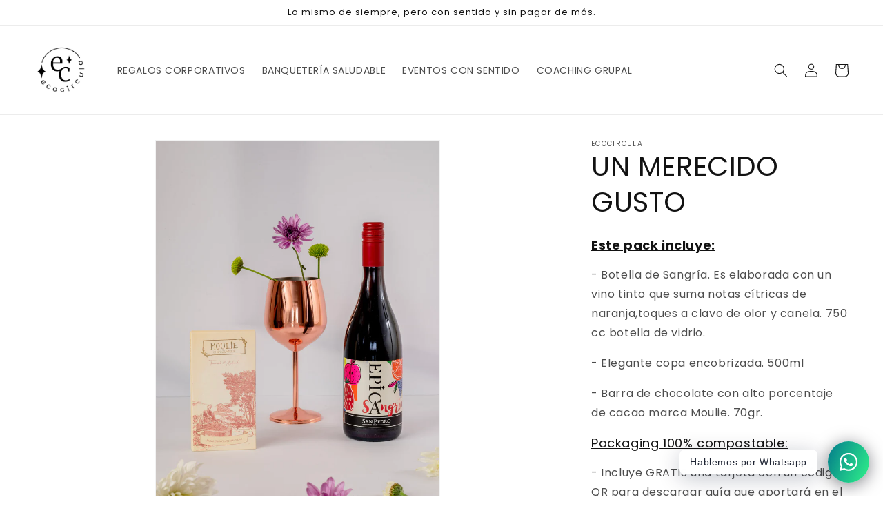

--- FILE ---
content_type: text/html; charset=utf-8
request_url: https://www.ecocircula.cl/products/un-merecido-gusto
body_size: 24907
content:
<!doctype html>
<html class="no-js" lang="es">
  <head>
    <meta charset="utf-8">
    <meta http-equiv="X-UA-Compatible" content="IE=edge">
    <meta name="viewport" content="width=device-width,initial-scale=1">
    <meta name="theme-color" content="">
    <!-- Google Tag Manager -->
<script>(function(w,d,s,l,i){w[l]=w[l]||[];w[l].push({'gtm.start':
new Date().getTime(),event:'gtm.js'});var f=d.getElementsByTagName(s)[0],
j=d.createElement(s),dl=l!='dataLayer'?'&l='+l:'';j.async=true;j.src=
'https://www.googletagmanager.com/gtm.js?id='+i+dl;f.parentNode.insertBefore(j,f);
})(window,document,'script','dataLayer','GTM-PZDB3HG');</script>
<!-- End Google Tag Manager -->
    <link rel="canonical" href="https://www.ecocircula.cl/products/un-merecido-gusto">
    <link rel="preconnect" href="https://cdn.shopify.com" crossorigin><link rel="icon" type="image/png" href="//www.ecocircula.cl/cdn/shop/files/Component_1_4.png?crop=center&height=32&v=1686418392&width=32"><link rel="preconnect" href="https://fonts.shopifycdn.com" crossorigin><title>
      UN MERECIDO GUSTO
 &ndash; Ecocircula</title>

    
      <meta name="description" content="Este pack incluye: - Botella de Sangría. Es elaborada con un vino tinto que suma notas cítricas de naranja,toques a clavo de olor y canela. 750 cc botella de vidrio. - Elegante copa encobrizada. 500ml - Barra de chocolate con alto porcentaje de cacao marca Moulie. 70gr. Packaging 100% compostable: - Incluye GRATIS una ">
    

    

<meta property="og:site_name" content="Ecocircula">
<meta property="og:url" content="https://www.ecocircula.cl/products/un-merecido-gusto">
<meta property="og:title" content="UN MERECIDO GUSTO">
<meta property="og:type" content="product">
<meta property="og:description" content="Este pack incluye: - Botella de Sangría. Es elaborada con un vino tinto que suma notas cítricas de naranja,toques a clavo de olor y canela. 750 cc botella de vidrio. - Elegante copa encobrizada. 500ml - Barra de chocolate con alto porcentaje de cacao marca Moulie. 70gr. Packaging 100% compostable: - Incluye GRATIS una "><meta property="og:image" content="http://www.ecocircula.cl/cdn/shop/products/Ecorcircula-46.jpg?v=1680623015">
  <meta property="og:image:secure_url" content="https://www.ecocircula.cl/cdn/shop/products/Ecorcircula-46.jpg?v=1680623015">
  <meta property="og:image:width" content="1536">
  <meta property="og:image:height" content="2048"><meta property="og:price:amount" content="0">
  <meta property="og:price:currency" content="CLP"><meta name="twitter:card" content="summary_large_image">
<meta name="twitter:title" content="UN MERECIDO GUSTO">
<meta name="twitter:description" content="Este pack incluye: - Botella de Sangría. Es elaborada con un vino tinto que suma notas cítricas de naranja,toques a clavo de olor y canela. 750 cc botella de vidrio. - Elegante copa encobrizada. 500ml - Barra de chocolate con alto porcentaje de cacao marca Moulie. 70gr. Packaging 100% compostable: - Incluye GRATIS una ">


    <script src="//www.ecocircula.cl/cdn/shop/t/14/assets/constants.js?v=165488195745554878101679583770" defer="defer"></script>
    <script src="//www.ecocircula.cl/cdn/shop/t/14/assets/pubsub.js?v=2921868252632587581679583770" defer="defer"></script>
    <script src="//www.ecocircula.cl/cdn/shop/t/14/assets/global.js?v=85297797553816670871679583770" defer="defer"></script>
    <script>window.performance && window.performance.mark && window.performance.mark('shopify.content_for_header.start');</script><meta name="facebook-domain-verification" content="yjbakxw4t12rjdv8e9ibkm05sqwt7f">
<meta id="shopify-digital-wallet" name="shopify-digital-wallet" content="/63115002077/digital_wallets/dialog">
<link rel="alternate" type="application/json+oembed" href="https://www.ecocircula.cl/products/un-merecido-gusto.oembed">
<script async="async" src="/checkouts/internal/preloads.js?locale=es-CL"></script>
<script id="shopify-features" type="application/json">{"accessToken":"1c36da972bedd1419f9405f36387bae9","betas":["rich-media-storefront-analytics"],"domain":"www.ecocircula.cl","predictiveSearch":true,"shopId":63115002077,"locale":"es"}</script>
<script>var Shopify = Shopify || {};
Shopify.shop = "maria-ignacia-bustamante.myshopify.com";
Shopify.locale = "es";
Shopify.currency = {"active":"CLP","rate":"1.0"};
Shopify.country = "CL";
Shopify.theme = {"name":"Copia de Copia actualizada de Ecocircula final","id":136544157917,"schema_name":"Dawn","schema_version":"8.0.0","theme_store_id":887,"role":"main"};
Shopify.theme.handle = "null";
Shopify.theme.style = {"id":null,"handle":null};
Shopify.cdnHost = "www.ecocircula.cl/cdn";
Shopify.routes = Shopify.routes || {};
Shopify.routes.root = "/";</script>
<script type="module">!function(o){(o.Shopify=o.Shopify||{}).modules=!0}(window);</script>
<script>!function(o){function n(){var o=[];function n(){o.push(Array.prototype.slice.apply(arguments))}return n.q=o,n}var t=o.Shopify=o.Shopify||{};t.loadFeatures=n(),t.autoloadFeatures=n()}(window);</script>
<script id="shop-js-analytics" type="application/json">{"pageType":"product"}</script>
<script defer="defer" async type="module" src="//www.ecocircula.cl/cdn/shopifycloud/shop-js/modules/v2/client.init-shop-cart-sync_BFpxDrjM.es.esm.js"></script>
<script defer="defer" async type="module" src="//www.ecocircula.cl/cdn/shopifycloud/shop-js/modules/v2/chunk.common_CnP21gUX.esm.js"></script>
<script defer="defer" async type="module" src="//www.ecocircula.cl/cdn/shopifycloud/shop-js/modules/v2/chunk.modal_D61HrJrg.esm.js"></script>
<script type="module">
  await import("//www.ecocircula.cl/cdn/shopifycloud/shop-js/modules/v2/client.init-shop-cart-sync_BFpxDrjM.es.esm.js");
await import("//www.ecocircula.cl/cdn/shopifycloud/shop-js/modules/v2/chunk.common_CnP21gUX.esm.js");
await import("//www.ecocircula.cl/cdn/shopifycloud/shop-js/modules/v2/chunk.modal_D61HrJrg.esm.js");

  window.Shopify.SignInWithShop?.initShopCartSync?.({"fedCMEnabled":true,"windoidEnabled":true});

</script>
<script>(function() {
  var isLoaded = false;
  function asyncLoad() {
    if (isLoaded) return;
    isLoaded = true;
    var urls = ["\/\/cdn.shopify.com\/proxy\/54d6264c0a29d659841d9500dd3b3b24ee43d0f7d520afcc6a7b8f32941bd7dc\/quotify.dev\/js\/widget.js?shop=maria-ignacia-bustamante.myshopify.com\u0026sp-cache-control=cHVibGljLCBtYXgtYWdlPTkwMA","https:\/\/chimpstatic.com\/mcjs-connected\/js\/users\/9ca9be2db9765c77db436adc5\/2980da1763a23e38cf5c8077f.js?shop=maria-ignacia-bustamante.myshopify.com"];
    for (var i = 0; i < urls.length; i++) {
      var s = document.createElement('script');
      s.type = 'text/javascript';
      s.async = true;
      s.src = urls[i];
      var x = document.getElementsByTagName('script')[0];
      x.parentNode.insertBefore(s, x);
    }
  };
  if(window.attachEvent) {
    window.attachEvent('onload', asyncLoad);
  } else {
    window.addEventListener('load', asyncLoad, false);
  }
})();</script>
<script id="__st">var __st={"a":63115002077,"offset":-10800,"reqid":"92fd514a-91e9-4c98-9fc5-2a8972f84d83-1770144345","pageurl":"www.ecocircula.cl\/products\/un-merecido-gusto","u":"a6ef3a45f4ad","p":"product","rtyp":"product","rid":8043099619549};</script>
<script>window.ShopifyPaypalV4VisibilityTracking = true;</script>
<script id="captcha-bootstrap">!function(){'use strict';const t='contact',e='account',n='new_comment',o=[[t,t],['blogs',n],['comments',n],[t,'customer']],c=[[e,'customer_login'],[e,'guest_login'],[e,'recover_customer_password'],[e,'create_customer']],r=t=>t.map((([t,e])=>`form[action*='/${t}']:not([data-nocaptcha='true']) input[name='form_type'][value='${e}']`)).join(','),a=t=>()=>t?[...document.querySelectorAll(t)].map((t=>t.form)):[];function s(){const t=[...o],e=r(t);return a(e)}const i='password',u='form_key',d=['recaptcha-v3-token','g-recaptcha-response','h-captcha-response',i],f=()=>{try{return window.sessionStorage}catch{return}},m='__shopify_v',_=t=>t.elements[u];function p(t,e,n=!1){try{const o=window.sessionStorage,c=JSON.parse(o.getItem(e)),{data:r}=function(t){const{data:e,action:n}=t;return t[m]||n?{data:e,action:n}:{data:t,action:n}}(c);for(const[e,n]of Object.entries(r))t.elements[e]&&(t.elements[e].value=n);n&&o.removeItem(e)}catch(o){console.error('form repopulation failed',{error:o})}}const l='form_type',E='cptcha';function T(t){t.dataset[E]=!0}const w=window,h=w.document,L='Shopify',v='ce_forms',y='captcha';let A=!1;((t,e)=>{const n=(g='f06e6c50-85a8-45c8-87d0-21a2b65856fe',I='https://cdn.shopify.com/shopifycloud/storefront-forms-hcaptcha/ce_storefront_forms_captcha_hcaptcha.v1.5.2.iife.js',D={infoText:'Protegido por hCaptcha',privacyText:'Privacidad',termsText:'Términos'},(t,e,n)=>{const o=w[L][v],c=o.bindForm;if(c)return c(t,g,e,D).then(n);var r;o.q.push([[t,g,e,D],n]),r=I,A||(h.body.append(Object.assign(h.createElement('script'),{id:'captcha-provider',async:!0,src:r})),A=!0)});var g,I,D;w[L]=w[L]||{},w[L][v]=w[L][v]||{},w[L][v].q=[],w[L][y]=w[L][y]||{},w[L][y].protect=function(t,e){n(t,void 0,e),T(t)},Object.freeze(w[L][y]),function(t,e,n,w,h,L){const[v,y,A,g]=function(t,e,n){const i=e?o:[],u=t?c:[],d=[...i,...u],f=r(d),m=r(i),_=r(d.filter((([t,e])=>n.includes(e))));return[a(f),a(m),a(_),s()]}(w,h,L),I=t=>{const e=t.target;return e instanceof HTMLFormElement?e:e&&e.form},D=t=>v().includes(t);t.addEventListener('submit',(t=>{const e=I(t);if(!e)return;const n=D(e)&&!e.dataset.hcaptchaBound&&!e.dataset.recaptchaBound,o=_(e),c=g().includes(e)&&(!o||!o.value);(n||c)&&t.preventDefault(),c&&!n&&(function(t){try{if(!f())return;!function(t){const e=f();if(!e)return;const n=_(t);if(!n)return;const o=n.value;o&&e.removeItem(o)}(t);const e=Array.from(Array(32),(()=>Math.random().toString(36)[2])).join('');!function(t,e){_(t)||t.append(Object.assign(document.createElement('input'),{type:'hidden',name:u})),t.elements[u].value=e}(t,e),function(t,e){const n=f();if(!n)return;const o=[...t.querySelectorAll(`input[type='${i}']`)].map((({name:t})=>t)),c=[...d,...o],r={};for(const[a,s]of new FormData(t).entries())c.includes(a)||(r[a]=s);n.setItem(e,JSON.stringify({[m]:1,action:t.action,data:r}))}(t,e)}catch(e){console.error('failed to persist form',e)}}(e),e.submit())}));const S=(t,e)=>{t&&!t.dataset[E]&&(n(t,e.some((e=>e===t))),T(t))};for(const o of['focusin','change'])t.addEventListener(o,(t=>{const e=I(t);D(e)&&S(e,y())}));const B=e.get('form_key'),M=e.get(l),P=B&&M;t.addEventListener('DOMContentLoaded',(()=>{const t=y();if(P)for(const e of t)e.elements[l].value===M&&p(e,B);[...new Set([...A(),...v().filter((t=>'true'===t.dataset.shopifyCaptcha))])].forEach((e=>S(e,t)))}))}(h,new URLSearchParams(w.location.search),n,t,e,['guest_login'])})(!0,!0)}();</script>
<script integrity="sha256-4kQ18oKyAcykRKYeNunJcIwy7WH5gtpwJnB7kiuLZ1E=" data-source-attribution="shopify.loadfeatures" defer="defer" src="//www.ecocircula.cl/cdn/shopifycloud/storefront/assets/storefront/load_feature-a0a9edcb.js" crossorigin="anonymous"></script>
<script data-source-attribution="shopify.dynamic_checkout.dynamic.init">var Shopify=Shopify||{};Shopify.PaymentButton=Shopify.PaymentButton||{isStorefrontPortableWallets:!0,init:function(){window.Shopify.PaymentButton.init=function(){};var t=document.createElement("script");t.src="https://www.ecocircula.cl/cdn/shopifycloud/portable-wallets/latest/portable-wallets.es.js",t.type="module",document.head.appendChild(t)}};
</script>
<script data-source-attribution="shopify.dynamic_checkout.buyer_consent">
  function portableWalletsHideBuyerConsent(e){var t=document.getElementById("shopify-buyer-consent"),n=document.getElementById("shopify-subscription-policy-button");t&&n&&(t.classList.add("hidden"),t.setAttribute("aria-hidden","true"),n.removeEventListener("click",e))}function portableWalletsShowBuyerConsent(e){var t=document.getElementById("shopify-buyer-consent"),n=document.getElementById("shopify-subscription-policy-button");t&&n&&(t.classList.remove("hidden"),t.removeAttribute("aria-hidden"),n.addEventListener("click",e))}window.Shopify?.PaymentButton&&(window.Shopify.PaymentButton.hideBuyerConsent=portableWalletsHideBuyerConsent,window.Shopify.PaymentButton.showBuyerConsent=portableWalletsShowBuyerConsent);
</script>
<script data-source-attribution="shopify.dynamic_checkout.cart.bootstrap">document.addEventListener("DOMContentLoaded",(function(){function t(){return document.querySelector("shopify-accelerated-checkout-cart, shopify-accelerated-checkout")}if(t())Shopify.PaymentButton.init();else{new MutationObserver((function(e,n){t()&&(Shopify.PaymentButton.init(),n.disconnect())})).observe(document.body,{childList:!0,subtree:!0})}}));
</script>
<script id="sections-script" data-sections="header" defer="defer" src="//www.ecocircula.cl/cdn/shop/t/14/compiled_assets/scripts.js?v=1211"></script>
<script>window.performance && window.performance.mark && window.performance.mark('shopify.content_for_header.end');</script>


    <style data-shopify>
      @font-face {
  font-family: Poppins;
  font-weight: 400;
  font-style: normal;
  font-display: swap;
  src: url("//www.ecocircula.cl/cdn/fonts/poppins/poppins_n4.0ba78fa5af9b0e1a374041b3ceaadf0a43b41362.woff2") format("woff2"),
       url("//www.ecocircula.cl/cdn/fonts/poppins/poppins_n4.214741a72ff2596839fc9760ee7a770386cf16ca.woff") format("woff");
}

      @font-face {
  font-family: Poppins;
  font-weight: 700;
  font-style: normal;
  font-display: swap;
  src: url("//www.ecocircula.cl/cdn/fonts/poppins/poppins_n7.56758dcf284489feb014a026f3727f2f20a54626.woff2") format("woff2"),
       url("//www.ecocircula.cl/cdn/fonts/poppins/poppins_n7.f34f55d9b3d3205d2cd6f64955ff4b36f0cfd8da.woff") format("woff");
}

      @font-face {
  font-family: Poppins;
  font-weight: 400;
  font-style: italic;
  font-display: swap;
  src: url("//www.ecocircula.cl/cdn/fonts/poppins/poppins_i4.846ad1e22474f856bd6b81ba4585a60799a9f5d2.woff2") format("woff2"),
       url("//www.ecocircula.cl/cdn/fonts/poppins/poppins_i4.56b43284e8b52fc64c1fd271f289a39e8477e9ec.woff") format("woff");
}

      @font-face {
  font-family: Poppins;
  font-weight: 700;
  font-style: italic;
  font-display: swap;
  src: url("//www.ecocircula.cl/cdn/fonts/poppins/poppins_i7.42fd71da11e9d101e1e6c7932199f925f9eea42d.woff2") format("woff2"),
       url("//www.ecocircula.cl/cdn/fonts/poppins/poppins_i7.ec8499dbd7616004e21155106d13837fff4cf556.woff") format("woff");
}

      @font-face {
  font-family: Poppins;
  font-weight: 400;
  font-style: normal;
  font-display: swap;
  src: url("//www.ecocircula.cl/cdn/fonts/poppins/poppins_n4.0ba78fa5af9b0e1a374041b3ceaadf0a43b41362.woff2") format("woff2"),
       url("//www.ecocircula.cl/cdn/fonts/poppins/poppins_n4.214741a72ff2596839fc9760ee7a770386cf16ca.woff") format("woff");
}


      :root {
        --font-body-family: Poppins, sans-serif;
        --font-body-style: normal;
        --font-body-weight: 400;
        --font-body-weight-bold: 700;

        --font-heading-family: Poppins, sans-serif;
        --font-heading-style: normal;
        --font-heading-weight: 400;

        --font-body-scale: 1.0;
        --font-heading-scale: 1.0;

        --color-base-text: 18, 18, 18;
        --color-shadow: 18, 18, 18;
        --color-base-background-1: 255, 255, 255;
        --color-base-background-2: 243, 243, 243;
        --color-base-solid-button-labels: 255, 255, 255;
        --color-base-outline-button-labels: 137, 65, 17;
        --color-base-accent-1: 51, 83, 68;
        --color-base-accent-2: 137, 65, 17;
        --payment-terms-background-color: #ffffff;

        --gradient-base-background-1: #ffffff;
        --gradient-base-background-2: #f3f3f3;
        --gradient-base-accent-1: #335344;
        --gradient-base-accent-2: #894111;

        --media-padding: px;
        --media-border-opacity: 0.05;
        --media-border-width: 1px;
        --media-radius: 0px;
        --media-shadow-opacity: 0.0;
        --media-shadow-horizontal-offset: 0px;
        --media-shadow-vertical-offset: 4px;
        --media-shadow-blur-radius: 5px;
        --media-shadow-visible: 0;

        --page-width: 130rem;
        --page-width-margin: 0rem;

        --product-card-image-padding: 0.0rem;
        --product-card-corner-radius: 0.0rem;
        --product-card-text-alignment: left;
        --product-card-border-width: 0.0rem;
        --product-card-border-opacity: 0.1;
        --product-card-shadow-opacity: 0.0;
        --product-card-shadow-visible: 0;
        --product-card-shadow-horizontal-offset: 0.0rem;
        --product-card-shadow-vertical-offset: 0.4rem;
        --product-card-shadow-blur-radius: 0.5rem;

        --collection-card-image-padding: 0.0rem;
        --collection-card-corner-radius: 0.0rem;
        --collection-card-text-alignment: left;
        --collection-card-border-width: 0.0rem;
        --collection-card-border-opacity: 0.0;
        --collection-card-shadow-opacity: 0.1;
        --collection-card-shadow-visible: 1;
        --collection-card-shadow-horizontal-offset: 0.0rem;
        --collection-card-shadow-vertical-offset: 0.0rem;
        --collection-card-shadow-blur-radius: 0.0rem;

        --blog-card-image-padding: 0.0rem;
        --blog-card-corner-radius: 0.0rem;
        --blog-card-text-alignment: left;
        --blog-card-border-width: 0.0rem;
        --blog-card-border-opacity: 0.0;
        --blog-card-shadow-opacity: 0.1;
        --blog-card-shadow-visible: 1;
        --blog-card-shadow-horizontal-offset: 0.0rem;
        --blog-card-shadow-vertical-offset: 0.0rem;
        --blog-card-shadow-blur-radius: 0.0rem;

        --badge-corner-radius: 4.0rem;

        --popup-border-width: 1px;
        --popup-border-opacity: 0.1;
        --popup-corner-radius: 0px;
        --popup-shadow-opacity: 0.0;
        --popup-shadow-horizontal-offset: 0px;
        --popup-shadow-vertical-offset: 4px;
        --popup-shadow-blur-radius: 5px;

        --drawer-border-width: 1px;
        --drawer-border-opacity: 0.1;
        --drawer-shadow-opacity: 0.0;
        --drawer-shadow-horizontal-offset: 0px;
        --drawer-shadow-vertical-offset: 4px;
        --drawer-shadow-blur-radius: 5px;

        --spacing-sections-desktop: 0px;
        --spacing-sections-mobile: 0px;

        --grid-desktop-vertical-spacing: 8px;
        --grid-desktop-horizontal-spacing: 8px;
        --grid-mobile-vertical-spacing: 4px;
        --grid-mobile-horizontal-spacing: 4px;

        --text-boxes-border-opacity: 0.1;
        --text-boxes-border-width: 0px;
        --text-boxes-radius: 0px;
        --text-boxes-shadow-opacity: 0.0;
        --text-boxes-shadow-visible: 0;
        --text-boxes-shadow-horizontal-offset: 0px;
        --text-boxes-shadow-vertical-offset: 4px;
        --text-boxes-shadow-blur-radius: 5px;

        --buttons-radius: 0px;
        --buttons-radius-outset: 0px;
        --buttons-border-width: 1px;
        --buttons-border-opacity: 1.0;
        --buttons-shadow-opacity: 0.0;
        --buttons-shadow-visible: 0;
        --buttons-shadow-horizontal-offset: 0px;
        --buttons-shadow-vertical-offset: 4px;
        --buttons-shadow-blur-radius: 5px;
        --buttons-border-offset: 0px;

        --inputs-radius: 0px;
        --inputs-border-width: 1px;
        --inputs-border-opacity: 0.55;
        --inputs-shadow-opacity: 0.0;
        --inputs-shadow-horizontal-offset: 0px;
        --inputs-margin-offset: 0px;
        --inputs-shadow-vertical-offset: 4px;
        --inputs-shadow-blur-radius: 5px;
        --inputs-radius-outset: 0px;

        --variant-pills-radius: 40px;
        --variant-pills-border-width: 1px;
        --variant-pills-border-opacity: 0.55;
        --variant-pills-shadow-opacity: 0.0;
        --variant-pills-shadow-horizontal-offset: 0px;
        --variant-pills-shadow-vertical-offset: 4px;
        --variant-pills-shadow-blur-radius: 5px;
      }

      *,
      *::before,
      *::after {
        box-sizing: inherit;
      }

      html {
        box-sizing: border-box;
        font-size: calc(var(--font-body-scale) * 62.5%);
        height: 100%;
      }

      body {
        display: grid;
        grid-template-rows: auto auto 1fr auto;
        grid-template-columns: 100%;
        min-height: 100%;
        margin: 0;
        font-size: 1.5rem;
        letter-spacing: 0.06rem;
        line-height: calc(1 + 0.8 / var(--font-body-scale));
        font-family: var(--font-body-family);
        font-style: var(--font-body-style);
        font-weight: var(--font-body-weight);
      }

      @media screen and (min-width: 750px) {
        body {
          font-size: 1.6rem;
        }
      }
    </style>

    <link href="//www.ecocircula.cl/cdn/shop/t/14/assets/base.css?v=831047894957930821679583770" rel="stylesheet" type="text/css" media="all" />
<link rel="preload" as="font" href="//www.ecocircula.cl/cdn/fonts/poppins/poppins_n4.0ba78fa5af9b0e1a374041b3ceaadf0a43b41362.woff2" type="font/woff2" crossorigin><link rel="preload" as="font" href="//www.ecocircula.cl/cdn/fonts/poppins/poppins_n4.0ba78fa5af9b0e1a374041b3ceaadf0a43b41362.woff2" type="font/woff2" crossorigin><script>document.documentElement.className = document.documentElement.className.replace('no-js', 'js');
    if (Shopify.designMode) {
      document.documentElement.classList.add('shopify-design-mode');
    }
    </script>
  <!-- BEGIN app block: shopify://apps/rt-social-chat-live-chat/blocks/app-embed/9baee9b7-6929-47af-9935-05bcdc376396 --><script>
  window.roarJs = window.roarJs || {};
  roarJs.WhatsAppConfig = {
    metafields: {
      shop: "maria-ignacia-bustamante.myshopify.com",
      settings: {"enabled":"1","block_order":["1492096252560"],"blocks":{"1492096252560":{"disabled":"0","type":"whatsapp","number":"56942120780","whatsapp_web":"1","name":"Ignacia","label":"Support","avatar":"0","avatar_url":"https:\/\/www.gravatar.com\/avatar","online":"1","timezone":"America\/New_York","sunday":{"enabled":"1","range":"480,1050"},"monday":{"enabled":"1","range":"480,1050"},"tuesday":{"enabled":"1","range":"480,1050"},"wednesday":{"enabled":"1","range":"480,1050"},"thursday":{"enabled":"1","range":"480,1050"},"friday":{"enabled":"1","range":"480,1050"},"saturday":{"enabled":"1","range":"480,1050"},"offline":"I will be back soon","chat":{"enabled":"0","greeting":"Hello! I'm John from the support team."},"message":"","page_url":"0"}},"param":{"newtab":"1","offline_disabled":"1","offline_message":"1","greeting":{"enabled":"0","message":"Hi there! How can we help you? Tap here to start chat with us.","delay":"5"},"pending":{"enabled":"0","number":"1","color":"#ffffff","background":"#dd0000"},"position":{"value":"right","bottom":"20","left":"20","right":"20"},"cta_type":"all"},"mobile":{"enabled":"1","position":{"value":"inherit","bottom":"20","left":"20","right":"20"}},"style":{"gradient":"preset","pattern":"0","custom":{"color":"#ffffff","background":"#2db67c"},"icon":"10","rounded":"1"},"share":{"block_order":["whatsapp"],"blocks":{"whatsapp":{"type":"whatsapp","label":"Share on Whatsapp"}},"param":{"enabled":"0","position":"left"},"mobile":{"enabled":"1","position":"inherit"},"style":{"color":"#000000","background":"#ffffff"},"texts":{"button":"Share","message":"Hola! ¿Cómo estás? Soy Ignacia de Ecocircula, ¿En que puedo ayudarte? "}},"charge":false,"onetime":false,"track_url":"https:\/\/haloroar.com\/app\/whatsapp\/tracking","texts":{"title":"Hi there 👋","description":"Welcome to Social Chat and Share. Ask us anything 🎉","note":"We typically reply within a few minutes","button":"Hablemos por Whatsapp","placeholder":"Send a message…","emoji_search":"Search emoji…","emoji_frequently":"Frequently used","emoji_people":"People","emoji_nature":"Nature","emoji_objects":"Objects","emoji_places":"Places","emoji_symbols":"Symbols","emoji_not_found":"No emoji could be found"},"only1":"true"},
      moneyFormat: "{{ amount_no_decimals }}"
    }
  }
</script>

<script src="https://cdn.shopify.com/extensions/019a1460-f72e-7cbc-becc-90116917fae9/rt-whats-app-chat-live-chat-2/assets/whatsapp.js" defer></script>


<!-- END app block --><link href="https://cdn.shopify.com/extensions/019a1460-f72e-7cbc-becc-90116917fae9/rt-whats-app-chat-live-chat-2/assets/whatsapp.css" rel="stylesheet" type="text/css" media="all">
<link href="https://monorail-edge.shopifysvc.com" rel="dns-prefetch">
<script>(function(){if ("sendBeacon" in navigator && "performance" in window) {try {var session_token_from_headers = performance.getEntriesByType('navigation')[0].serverTiming.find(x => x.name == '_s').description;} catch {var session_token_from_headers = undefined;}var session_cookie_matches = document.cookie.match(/_shopify_s=([^;]*)/);var session_token_from_cookie = session_cookie_matches && session_cookie_matches.length === 2 ? session_cookie_matches[1] : "";var session_token = session_token_from_headers || session_token_from_cookie || "";function handle_abandonment_event(e) {var entries = performance.getEntries().filter(function(entry) {return /monorail-edge.shopifysvc.com/.test(entry.name);});if (!window.abandonment_tracked && entries.length === 0) {window.abandonment_tracked = true;var currentMs = Date.now();var navigation_start = performance.timing.navigationStart;var payload = {shop_id: 63115002077,url: window.location.href,navigation_start,duration: currentMs - navigation_start,session_token,page_type: "product"};window.navigator.sendBeacon("https://monorail-edge.shopifysvc.com/v1/produce", JSON.stringify({schema_id: "online_store_buyer_site_abandonment/1.1",payload: payload,metadata: {event_created_at_ms: currentMs,event_sent_at_ms: currentMs}}));}}window.addEventListener('pagehide', handle_abandonment_event);}}());</script>
<script id="web-pixels-manager-setup">(function e(e,d,r,n,o){if(void 0===o&&(o={}),!Boolean(null===(a=null===(i=window.Shopify)||void 0===i?void 0:i.analytics)||void 0===a?void 0:a.replayQueue)){var i,a;window.Shopify=window.Shopify||{};var t=window.Shopify;t.analytics=t.analytics||{};var s=t.analytics;s.replayQueue=[],s.publish=function(e,d,r){return s.replayQueue.push([e,d,r]),!0};try{self.performance.mark("wpm:start")}catch(e){}var l=function(){var e={modern:/Edge?\/(1{2}[4-9]|1[2-9]\d|[2-9]\d{2}|\d{4,})\.\d+(\.\d+|)|Firefox\/(1{2}[4-9]|1[2-9]\d|[2-9]\d{2}|\d{4,})\.\d+(\.\d+|)|Chrom(ium|e)\/(9{2}|\d{3,})\.\d+(\.\d+|)|(Maci|X1{2}).+ Version\/(15\.\d+|(1[6-9]|[2-9]\d|\d{3,})\.\d+)([,.]\d+|)( \(\w+\)|)( Mobile\/\w+|) Safari\/|Chrome.+OPR\/(9{2}|\d{3,})\.\d+\.\d+|(CPU[ +]OS|iPhone[ +]OS|CPU[ +]iPhone|CPU IPhone OS|CPU iPad OS)[ +]+(15[._]\d+|(1[6-9]|[2-9]\d|\d{3,})[._]\d+)([._]\d+|)|Android:?[ /-](13[3-9]|1[4-9]\d|[2-9]\d{2}|\d{4,})(\.\d+|)(\.\d+|)|Android.+Firefox\/(13[5-9]|1[4-9]\d|[2-9]\d{2}|\d{4,})\.\d+(\.\d+|)|Android.+Chrom(ium|e)\/(13[3-9]|1[4-9]\d|[2-9]\d{2}|\d{4,})\.\d+(\.\d+|)|SamsungBrowser\/([2-9]\d|\d{3,})\.\d+/,legacy:/Edge?\/(1[6-9]|[2-9]\d|\d{3,})\.\d+(\.\d+|)|Firefox\/(5[4-9]|[6-9]\d|\d{3,})\.\d+(\.\d+|)|Chrom(ium|e)\/(5[1-9]|[6-9]\d|\d{3,})\.\d+(\.\d+|)([\d.]+$|.*Safari\/(?![\d.]+ Edge\/[\d.]+$))|(Maci|X1{2}).+ Version\/(10\.\d+|(1[1-9]|[2-9]\d|\d{3,})\.\d+)([,.]\d+|)( \(\w+\)|)( Mobile\/\w+|) Safari\/|Chrome.+OPR\/(3[89]|[4-9]\d|\d{3,})\.\d+\.\d+|(CPU[ +]OS|iPhone[ +]OS|CPU[ +]iPhone|CPU IPhone OS|CPU iPad OS)[ +]+(10[._]\d+|(1[1-9]|[2-9]\d|\d{3,})[._]\d+)([._]\d+|)|Android:?[ /-](13[3-9]|1[4-9]\d|[2-9]\d{2}|\d{4,})(\.\d+|)(\.\d+|)|Mobile Safari.+OPR\/([89]\d|\d{3,})\.\d+\.\d+|Android.+Firefox\/(13[5-9]|1[4-9]\d|[2-9]\d{2}|\d{4,})\.\d+(\.\d+|)|Android.+Chrom(ium|e)\/(13[3-9]|1[4-9]\d|[2-9]\d{2}|\d{4,})\.\d+(\.\d+|)|Android.+(UC? ?Browser|UCWEB|U3)[ /]?(15\.([5-9]|\d{2,})|(1[6-9]|[2-9]\d|\d{3,})\.\d+)\.\d+|SamsungBrowser\/(5\.\d+|([6-9]|\d{2,})\.\d+)|Android.+MQ{2}Browser\/(14(\.(9|\d{2,})|)|(1[5-9]|[2-9]\d|\d{3,})(\.\d+|))(\.\d+|)|K[Aa][Ii]OS\/(3\.\d+|([4-9]|\d{2,})\.\d+)(\.\d+|)/},d=e.modern,r=e.legacy,n=navigator.userAgent;return n.match(d)?"modern":n.match(r)?"legacy":"unknown"}(),u="modern"===l?"modern":"legacy",c=(null!=n?n:{modern:"",legacy:""})[u],f=function(e){return[e.baseUrl,"/wpm","/b",e.hashVersion,"modern"===e.buildTarget?"m":"l",".js"].join("")}({baseUrl:d,hashVersion:r,buildTarget:u}),m=function(e){var d=e.version,r=e.bundleTarget,n=e.surface,o=e.pageUrl,i=e.monorailEndpoint;return{emit:function(e){var a=e.status,t=e.errorMsg,s=(new Date).getTime(),l=JSON.stringify({metadata:{event_sent_at_ms:s},events:[{schema_id:"web_pixels_manager_load/3.1",payload:{version:d,bundle_target:r,page_url:o,status:a,surface:n,error_msg:t},metadata:{event_created_at_ms:s}}]});if(!i)return console&&console.warn&&console.warn("[Web Pixels Manager] No Monorail endpoint provided, skipping logging."),!1;try{return self.navigator.sendBeacon.bind(self.navigator)(i,l)}catch(e){}var u=new XMLHttpRequest;try{return u.open("POST",i,!0),u.setRequestHeader("Content-Type","text/plain"),u.send(l),!0}catch(e){return console&&console.warn&&console.warn("[Web Pixels Manager] Got an unhandled error while logging to Monorail."),!1}}}}({version:r,bundleTarget:l,surface:e.surface,pageUrl:self.location.href,monorailEndpoint:e.monorailEndpoint});try{o.browserTarget=l,function(e){var d=e.src,r=e.async,n=void 0===r||r,o=e.onload,i=e.onerror,a=e.sri,t=e.scriptDataAttributes,s=void 0===t?{}:t,l=document.createElement("script"),u=document.querySelector("head"),c=document.querySelector("body");if(l.async=n,l.src=d,a&&(l.integrity=a,l.crossOrigin="anonymous"),s)for(var f in s)if(Object.prototype.hasOwnProperty.call(s,f))try{l.dataset[f]=s[f]}catch(e){}if(o&&l.addEventListener("load",o),i&&l.addEventListener("error",i),u)u.appendChild(l);else{if(!c)throw new Error("Did not find a head or body element to append the script");c.appendChild(l)}}({src:f,async:!0,onload:function(){if(!function(){var e,d;return Boolean(null===(d=null===(e=window.Shopify)||void 0===e?void 0:e.analytics)||void 0===d?void 0:d.initialized)}()){var d=window.webPixelsManager.init(e)||void 0;if(d){var r=window.Shopify.analytics;r.replayQueue.forEach((function(e){var r=e[0],n=e[1],o=e[2];d.publishCustomEvent(r,n,o)})),r.replayQueue=[],r.publish=d.publishCustomEvent,r.visitor=d.visitor,r.initialized=!0}}},onerror:function(){return m.emit({status:"failed",errorMsg:"".concat(f," has failed to load")})},sri:function(e){var d=/^sha384-[A-Za-z0-9+/=]+$/;return"string"==typeof e&&d.test(e)}(c)?c:"",scriptDataAttributes:o}),m.emit({status:"loading"})}catch(e){m.emit({status:"failed",errorMsg:(null==e?void 0:e.message)||"Unknown error"})}}})({shopId: 63115002077,storefrontBaseUrl: "https://www.ecocircula.cl",extensionsBaseUrl: "https://extensions.shopifycdn.com/cdn/shopifycloud/web-pixels-manager",monorailEndpoint: "https://monorail-edge.shopifysvc.com/unstable/produce_batch",surface: "storefront-renderer",enabledBetaFlags: ["2dca8a86"],webPixelsConfigList: [{"id":"197558493","configuration":"{\"pixel_id\":\"1381698392021299\",\"pixel_type\":\"facebook_pixel\",\"metaapp_system_user_token\":\"-\"}","eventPayloadVersion":"v1","runtimeContext":"OPEN","scriptVersion":"ca16bc87fe92b6042fbaa3acc2fbdaa6","type":"APP","apiClientId":2329312,"privacyPurposes":["ANALYTICS","MARKETING","SALE_OF_DATA"],"dataSharingAdjustments":{"protectedCustomerApprovalScopes":["read_customer_address","read_customer_email","read_customer_name","read_customer_personal_data","read_customer_phone"]}},{"id":"shopify-app-pixel","configuration":"{}","eventPayloadVersion":"v1","runtimeContext":"STRICT","scriptVersion":"0450","apiClientId":"shopify-pixel","type":"APP","privacyPurposes":["ANALYTICS","MARKETING"]},{"id":"shopify-custom-pixel","eventPayloadVersion":"v1","runtimeContext":"LAX","scriptVersion":"0450","apiClientId":"shopify-pixel","type":"CUSTOM","privacyPurposes":["ANALYTICS","MARKETING"]}],isMerchantRequest: false,initData: {"shop":{"name":"Ecocircula","paymentSettings":{"currencyCode":"CLP"},"myshopifyDomain":"maria-ignacia-bustamante.myshopify.com","countryCode":"CL","storefrontUrl":"https:\/\/www.ecocircula.cl"},"customer":null,"cart":null,"checkout":null,"productVariants":[{"price":{"amount":0.0,"currencyCode":"CLP"},"product":{"title":"UN MERECIDO GUSTO","vendor":"Ecocircula","id":"8043099619549","untranslatedTitle":"UN MERECIDO GUSTO","url":"\/products\/un-merecido-gusto","type":""},"id":"43790663221469","image":{"src":"\/\/www.ecocircula.cl\/cdn\/shop\/products\/Ecorcircula-46.jpg?v=1680623015"},"sku":"2023136","title":"Default Title","untranslatedTitle":"Default Title"}],"purchasingCompany":null},},"https://www.ecocircula.cl/cdn","3918e4e0wbf3ac3cepc5707306mb02b36c6",{"modern":"","legacy":""},{"shopId":"63115002077","storefrontBaseUrl":"https:\/\/www.ecocircula.cl","extensionBaseUrl":"https:\/\/extensions.shopifycdn.com\/cdn\/shopifycloud\/web-pixels-manager","surface":"storefront-renderer","enabledBetaFlags":"[\"2dca8a86\"]","isMerchantRequest":"false","hashVersion":"3918e4e0wbf3ac3cepc5707306mb02b36c6","publish":"custom","events":"[[\"page_viewed\",{}],[\"product_viewed\",{\"productVariant\":{\"price\":{\"amount\":0.0,\"currencyCode\":\"CLP\"},\"product\":{\"title\":\"UN MERECIDO GUSTO\",\"vendor\":\"Ecocircula\",\"id\":\"8043099619549\",\"untranslatedTitle\":\"UN MERECIDO GUSTO\",\"url\":\"\/products\/un-merecido-gusto\",\"type\":\"\"},\"id\":\"43790663221469\",\"image\":{\"src\":\"\/\/www.ecocircula.cl\/cdn\/shop\/products\/Ecorcircula-46.jpg?v=1680623015\"},\"sku\":\"2023136\",\"title\":\"Default Title\",\"untranslatedTitle\":\"Default Title\"}}]]"});</script><script>
  window.ShopifyAnalytics = window.ShopifyAnalytics || {};
  window.ShopifyAnalytics.meta = window.ShopifyAnalytics.meta || {};
  window.ShopifyAnalytics.meta.currency = 'CLP';
  var meta = {"product":{"id":8043099619549,"gid":"gid:\/\/shopify\/Product\/8043099619549","vendor":"Ecocircula","type":"","handle":"un-merecido-gusto","variants":[{"id":43790663221469,"price":0,"name":"UN MERECIDO GUSTO","public_title":null,"sku":"2023136"}],"remote":false},"page":{"pageType":"product","resourceType":"product","resourceId":8043099619549,"requestId":"92fd514a-91e9-4c98-9fc5-2a8972f84d83-1770144345"}};
  for (var attr in meta) {
    window.ShopifyAnalytics.meta[attr] = meta[attr];
  }
</script>
<script class="analytics">
  (function () {
    var customDocumentWrite = function(content) {
      var jquery = null;

      if (window.jQuery) {
        jquery = window.jQuery;
      } else if (window.Checkout && window.Checkout.$) {
        jquery = window.Checkout.$;
      }

      if (jquery) {
        jquery('body').append(content);
      }
    };

    var hasLoggedConversion = function(token) {
      if (token) {
        return document.cookie.indexOf('loggedConversion=' + token) !== -1;
      }
      return false;
    }

    var setCookieIfConversion = function(token) {
      if (token) {
        var twoMonthsFromNow = new Date(Date.now());
        twoMonthsFromNow.setMonth(twoMonthsFromNow.getMonth() + 2);

        document.cookie = 'loggedConversion=' + token + '; expires=' + twoMonthsFromNow;
      }
    }

    var trekkie = window.ShopifyAnalytics.lib = window.trekkie = window.trekkie || [];
    if (trekkie.integrations) {
      return;
    }
    trekkie.methods = [
      'identify',
      'page',
      'ready',
      'track',
      'trackForm',
      'trackLink'
    ];
    trekkie.factory = function(method) {
      return function() {
        var args = Array.prototype.slice.call(arguments);
        args.unshift(method);
        trekkie.push(args);
        return trekkie;
      };
    };
    for (var i = 0; i < trekkie.methods.length; i++) {
      var key = trekkie.methods[i];
      trekkie[key] = trekkie.factory(key);
    }
    trekkie.load = function(config) {
      trekkie.config = config || {};
      trekkie.config.initialDocumentCookie = document.cookie;
      var first = document.getElementsByTagName('script')[0];
      var script = document.createElement('script');
      script.type = 'text/javascript';
      script.onerror = function(e) {
        var scriptFallback = document.createElement('script');
        scriptFallback.type = 'text/javascript';
        scriptFallback.onerror = function(error) {
                var Monorail = {
      produce: function produce(monorailDomain, schemaId, payload) {
        var currentMs = new Date().getTime();
        var event = {
          schema_id: schemaId,
          payload: payload,
          metadata: {
            event_created_at_ms: currentMs,
            event_sent_at_ms: currentMs
          }
        };
        return Monorail.sendRequest("https://" + monorailDomain + "/v1/produce", JSON.stringify(event));
      },
      sendRequest: function sendRequest(endpointUrl, payload) {
        // Try the sendBeacon API
        if (window && window.navigator && typeof window.navigator.sendBeacon === 'function' && typeof window.Blob === 'function' && !Monorail.isIos12()) {
          var blobData = new window.Blob([payload], {
            type: 'text/plain'
          });

          if (window.navigator.sendBeacon(endpointUrl, blobData)) {
            return true;
          } // sendBeacon was not successful

        } // XHR beacon

        var xhr = new XMLHttpRequest();

        try {
          xhr.open('POST', endpointUrl);
          xhr.setRequestHeader('Content-Type', 'text/plain');
          xhr.send(payload);
        } catch (e) {
          console.log(e);
        }

        return false;
      },
      isIos12: function isIos12() {
        return window.navigator.userAgent.lastIndexOf('iPhone; CPU iPhone OS 12_') !== -1 || window.navigator.userAgent.lastIndexOf('iPad; CPU OS 12_') !== -1;
      }
    };
    Monorail.produce('monorail-edge.shopifysvc.com',
      'trekkie_storefront_load_errors/1.1',
      {shop_id: 63115002077,
      theme_id: 136544157917,
      app_name: "storefront",
      context_url: window.location.href,
      source_url: "//www.ecocircula.cl/cdn/s/trekkie.storefront.b37867e0a413f1c9ade9179965a3871208e6387b.min.js"});

        };
        scriptFallback.async = true;
        scriptFallback.src = '//www.ecocircula.cl/cdn/s/trekkie.storefront.b37867e0a413f1c9ade9179965a3871208e6387b.min.js';
        first.parentNode.insertBefore(scriptFallback, first);
      };
      script.async = true;
      script.src = '//www.ecocircula.cl/cdn/s/trekkie.storefront.b37867e0a413f1c9ade9179965a3871208e6387b.min.js';
      first.parentNode.insertBefore(script, first);
    };
    trekkie.load(
      {"Trekkie":{"appName":"storefront","development":false,"defaultAttributes":{"shopId":63115002077,"isMerchantRequest":null,"themeId":136544157917,"themeCityHash":"9543128183048866010","contentLanguage":"es","currency":"CLP","eventMetadataId":"c9430146-8f62-4cfa-a9e0-d8a092d1915f"},"isServerSideCookieWritingEnabled":true,"monorailRegion":"shop_domain","enabledBetaFlags":["65f19447","b5387b81"]},"Session Attribution":{},"S2S":{"facebookCapiEnabled":true,"source":"trekkie-storefront-renderer","apiClientId":580111}}
    );

    var loaded = false;
    trekkie.ready(function() {
      if (loaded) return;
      loaded = true;

      window.ShopifyAnalytics.lib = window.trekkie;

      var originalDocumentWrite = document.write;
      document.write = customDocumentWrite;
      try { window.ShopifyAnalytics.merchantGoogleAnalytics.call(this); } catch(error) {};
      document.write = originalDocumentWrite;

      window.ShopifyAnalytics.lib.page(null,{"pageType":"product","resourceType":"product","resourceId":8043099619549,"requestId":"92fd514a-91e9-4c98-9fc5-2a8972f84d83-1770144345","shopifyEmitted":true});

      var match = window.location.pathname.match(/checkouts\/(.+)\/(thank_you|post_purchase)/)
      var token = match? match[1]: undefined;
      if (!hasLoggedConversion(token)) {
        setCookieIfConversion(token);
        window.ShopifyAnalytics.lib.track("Viewed Product",{"currency":"CLP","variantId":43790663221469,"productId":8043099619549,"productGid":"gid:\/\/shopify\/Product\/8043099619549","name":"UN MERECIDO GUSTO","price":"0","sku":"2023136","brand":"Ecocircula","variant":null,"category":"","nonInteraction":true,"remote":false},undefined,undefined,{"shopifyEmitted":true});
      window.ShopifyAnalytics.lib.track("monorail:\/\/trekkie_storefront_viewed_product\/1.1",{"currency":"CLP","variantId":43790663221469,"productId":8043099619549,"productGid":"gid:\/\/shopify\/Product\/8043099619549","name":"UN MERECIDO GUSTO","price":"0","sku":"2023136","brand":"Ecocircula","variant":null,"category":"","nonInteraction":true,"remote":false,"referer":"https:\/\/www.ecocircula.cl\/products\/un-merecido-gusto"});
      }
    });


        var eventsListenerScript = document.createElement('script');
        eventsListenerScript.async = true;
        eventsListenerScript.src = "//www.ecocircula.cl/cdn/shopifycloud/storefront/assets/shop_events_listener-3da45d37.js";
        document.getElementsByTagName('head')[0].appendChild(eventsListenerScript);

})();</script>
<script
  defer
  src="https://www.ecocircula.cl/cdn/shopifycloud/perf-kit/shopify-perf-kit-3.1.0.min.js"
  data-application="storefront-renderer"
  data-shop-id="63115002077"
  data-render-region="gcp-us-central1"
  data-page-type="product"
  data-theme-instance-id="136544157917"
  data-theme-name="Dawn"
  data-theme-version="8.0.0"
  data-monorail-region="shop_domain"
  data-resource-timing-sampling-rate="10"
  data-shs="true"
  data-shs-beacon="true"
  data-shs-export-with-fetch="true"
  data-shs-logs-sample-rate="1"
  data-shs-beacon-endpoint="https://www.ecocircula.cl/api/collect"
></script>
</head>

  <body class="gradient">
    <!-- Google Tag Manager (noscript) -->
<noscript><iframe src="https://www.googletagmanager.com/ns.html?id=GTM-PZDB3HG"
height="0" width="0" style="display:none;visibility:hidden"></iframe></noscript>
<!-- End Google Tag Manager (noscript) -->
    <a class="skip-to-content-link button visually-hidden" href="#MainContent">
      Ir directamente al contenido
    </a><!-- BEGIN sections: header-group -->
<div id="shopify-section-sections--16694299427037__announcement-bar" class="shopify-section shopify-section-group-header-group announcement-bar-section"><div class="announcement-bar color-background-1 gradient" role="region" aria-label="Anuncio" ><div class="page-width">
                <p class="announcement-bar__message center h5">
                  <span>Lo mismo de siempre, pero con sentido y sin pagar de más.</span></p>
              </div></div>
</div><div id="shopify-section-sections--16694299427037__header" class="shopify-section shopify-section-group-header-group section-header"><link rel="stylesheet" href="//www.ecocircula.cl/cdn/shop/t/14/assets/component-list-menu.css?v=151968516119678728991679583770" media="print" onload="this.media='all'">
<link rel="stylesheet" href="//www.ecocircula.cl/cdn/shop/t/14/assets/component-search.css?v=184225813856820874251679583770" media="print" onload="this.media='all'">
<link rel="stylesheet" href="//www.ecocircula.cl/cdn/shop/t/14/assets/component-menu-drawer.css?v=182311192829367774911679583770" media="print" onload="this.media='all'">
<link rel="stylesheet" href="//www.ecocircula.cl/cdn/shop/t/14/assets/component-cart-notification.css?v=137625604348931474661679583770" media="print" onload="this.media='all'">
<link rel="stylesheet" href="//www.ecocircula.cl/cdn/shop/t/14/assets/component-cart-items.css?v=23917223812499722491679583770" media="print" onload="this.media='all'"><noscript><link href="//www.ecocircula.cl/cdn/shop/t/14/assets/component-list-menu.css?v=151968516119678728991679583770" rel="stylesheet" type="text/css" media="all" /></noscript>
<noscript><link href="//www.ecocircula.cl/cdn/shop/t/14/assets/component-search.css?v=184225813856820874251679583770" rel="stylesheet" type="text/css" media="all" /></noscript>
<noscript><link href="//www.ecocircula.cl/cdn/shop/t/14/assets/component-menu-drawer.css?v=182311192829367774911679583770" rel="stylesheet" type="text/css" media="all" /></noscript>
<noscript><link href="//www.ecocircula.cl/cdn/shop/t/14/assets/component-cart-notification.css?v=137625604348931474661679583770" rel="stylesheet" type="text/css" media="all" /></noscript>
<noscript><link href="//www.ecocircula.cl/cdn/shop/t/14/assets/component-cart-items.css?v=23917223812499722491679583770" rel="stylesheet" type="text/css" media="all" /></noscript>

<style>
  header-drawer {
    justify-self: start;
    margin-left: -1.2rem;
  }

  .header__heading-logo {
    max-width: 80px;
  }@media screen and (min-width: 990px) {
    header-drawer {
      display: none;
    }
  }

  .menu-drawer-container {
    display: flex;
  }

  .list-menu {
    list-style: none;
    padding: 0;
    margin: 0;
  }

  .list-menu--inline {
    display: inline-flex;
    flex-wrap: wrap;
  }

  summary.list-menu__item {
    padding-right: 2.7rem;
  }

  .list-menu__item {
    display: flex;
    align-items: center;
    line-height: calc(1 + 0.3 / var(--font-body-scale));
  }

  .list-menu__item--link {
    text-decoration: none;
    padding-bottom: 1rem;
    padding-top: 1rem;
    line-height: calc(1 + 0.8 / var(--font-body-scale));
  }

  @media screen and (min-width: 750px) {
    .list-menu__item--link {
      padding-bottom: 0.5rem;
      padding-top: 0.5rem;
    }
  }
</style><style data-shopify>.header {
    padding-top: 10px;
    padding-bottom: 10px;
  }

  .section-header {
    position: sticky; /* This is for fixing a Safari z-index issue. PR #2147 */
    margin-bottom: 0px;
  }

  @media screen and (min-width: 750px) {
    .section-header {
      margin-bottom: 0px;
    }
  }

  @media screen and (min-width: 990px) {
    .header {
      padding-top: 20px;
      padding-bottom: 20px;
    }
  }</style><script src="//www.ecocircula.cl/cdn/shop/t/14/assets/details-disclosure.js?v=153497636716254413831679583770" defer="defer"></script>
<script src="//www.ecocircula.cl/cdn/shop/t/14/assets/details-modal.js?v=4511761896672669691679583770" defer="defer"></script>
<script src="//www.ecocircula.cl/cdn/shop/t/14/assets/cart-notification.js?v=160453272920806432391679583770" defer="defer"></script>
<script src="//www.ecocircula.cl/cdn/shop/t/14/assets/search-form.js?v=113639710312857635801679583770" defer="defer"></script><svg xmlns="http://www.w3.org/2000/svg" class="hidden">
  <symbol id="icon-search" viewbox="0 0 18 19" fill="none">
    <path fill-rule="evenodd" clip-rule="evenodd" d="M11.03 11.68A5.784 5.784 0 112.85 3.5a5.784 5.784 0 018.18 8.18zm.26 1.12a6.78 6.78 0 11.72-.7l5.4 5.4a.5.5 0 11-.71.7l-5.41-5.4z" fill="currentColor"/>
  </symbol>

  <symbol id="icon-reset" class="icon icon-close"  fill="none" viewBox="0 0 18 18" stroke="currentColor">
    <circle r="8.5" cy="9" cx="9" stroke-opacity="0.2"/>
    <path d="M6.82972 6.82915L1.17193 1.17097" stroke-linecap="round" stroke-linejoin="round" transform="translate(5 5)"/>
    <path d="M1.22896 6.88502L6.77288 1.11523" stroke-linecap="round" stroke-linejoin="round" transform="translate(5 5)"/>
  </symbol>

  <symbol id="icon-close" class="icon icon-close" fill="none" viewBox="0 0 18 17">
    <path d="M.865 15.978a.5.5 0 00.707.707l7.433-7.431 7.579 7.282a.501.501 0 00.846-.37.5.5 0 00-.153-.351L9.712 8.546l7.417-7.416a.5.5 0 10-.707-.708L8.991 7.853 1.413.573a.5.5 0 10-.693.72l7.563 7.268-7.418 7.417z" fill="currentColor">
  </symbol>
</svg>
<sticky-header data-sticky-type="on-scroll-up" class="header-wrapper color-background-1 gradient header-wrapper--border-bottom">
  <header class="header header--middle-left header--mobile-center page-width header--has-menu"><header-drawer data-breakpoint="tablet">
        <details id="Details-menu-drawer-container" class="menu-drawer-container">
          <summary class="header__icon header__icon--menu header__icon--summary link focus-inset" aria-label="Menú">
            <span>
              <svg
  xmlns="http://www.w3.org/2000/svg"
  aria-hidden="true"
  focusable="false"
  class="icon icon-hamburger"
  fill="none"
  viewBox="0 0 18 16"
>
  <path d="M1 .5a.5.5 0 100 1h15.71a.5.5 0 000-1H1zM.5 8a.5.5 0 01.5-.5h15.71a.5.5 0 010 1H1A.5.5 0 01.5 8zm0 7a.5.5 0 01.5-.5h15.71a.5.5 0 010 1H1a.5.5 0 01-.5-.5z" fill="currentColor">
</svg>

              <svg
  xmlns="http://www.w3.org/2000/svg"
  aria-hidden="true"
  focusable="false"
  class="icon icon-close"
  fill="none"
  viewBox="0 0 18 17"
>
  <path d="M.865 15.978a.5.5 0 00.707.707l7.433-7.431 7.579 7.282a.501.501 0 00.846-.37.5.5 0 00-.153-.351L9.712 8.546l7.417-7.416a.5.5 0 10-.707-.708L8.991 7.853 1.413.573a.5.5 0 10-.693.72l7.563 7.268-7.418 7.417z" fill="currentColor">
</svg>

            </span>
          </summary>
          <div id="menu-drawer" class="gradient menu-drawer motion-reduce" tabindex="-1">
            <div class="menu-drawer__inner-container">
              <div class="menu-drawer__navigation-container">
                <nav class="menu-drawer__navigation">
                  <ul class="menu-drawer__menu has-submenu list-menu" role="list"><li><a href="/collections/regalos-corporativos" class="menu-drawer__menu-item list-menu__item link link--text focus-inset">
                            REGALOS CORPORATIVOS
                          </a></li><li><a href="/collections/eco-banqueteria" class="menu-drawer__menu-item list-menu__item link link--text focus-inset">
                            BANQUETERÍA SALUDABLE
                          </a></li><li><a href="/collections/pausas-conscientes" class="menu-drawer__menu-item list-menu__item link link--text focus-inset">
                            EVENTOS CON SENTIDO
                          </a></li><li><a href="/collections/personas" class="menu-drawer__menu-item list-menu__item link link--text focus-inset">
                            COACHING GRUPAL
                          </a></li></ul>
                </nav>
                <div class="menu-drawer__utility-links"><a href="/account/login" class="menu-drawer__account link focus-inset h5">
                      <svg
  xmlns="http://www.w3.org/2000/svg"
  aria-hidden="true"
  focusable="false"
  class="icon icon-account"
  fill="none"
  viewBox="0 0 18 19"
>
  <path fill-rule="evenodd" clip-rule="evenodd" d="M6 4.5a3 3 0 116 0 3 3 0 01-6 0zm3-4a4 4 0 100 8 4 4 0 000-8zm5.58 12.15c1.12.82 1.83 2.24 1.91 4.85H1.51c.08-2.6.79-4.03 1.9-4.85C4.66 11.75 6.5 11.5 9 11.5s4.35.26 5.58 1.15zM9 10.5c-2.5 0-4.65.24-6.17 1.35C1.27 12.98.5 14.93.5 18v.5h17V18c0-3.07-.77-5.02-2.33-6.15-1.52-1.1-3.67-1.35-6.17-1.35z" fill="currentColor">
</svg>

Iniciar sesión</a><ul class="list list-social list-unstyled" role="list"><li class="list-social__item">
                        <a href="https://www.facebook.com/EcoCircula-112642253808262" class="list-social__link link"><svg aria-hidden="true" focusable="false" class="icon icon-facebook" viewBox="0 0 18 18">
  <path fill="currentColor" d="M16.42.61c.27 0 .5.1.69.28.19.2.28.42.28.7v15.44c0 .27-.1.5-.28.69a.94.94 0 01-.7.28h-4.39v-6.7h2.25l.31-2.65h-2.56v-1.7c0-.4.1-.72.28-.93.18-.2.5-.32 1-.32h1.37V3.35c-.6-.06-1.27-.1-2.01-.1-1.01 0-1.83.3-2.45.9-.62.6-.93 1.44-.93 2.53v1.97H7.04v2.65h2.24V18H.98c-.28 0-.5-.1-.7-.28a.94.94 0 01-.28-.7V1.59c0-.27.1-.5.28-.69a.94.94 0 01.7-.28h15.44z">
</svg>
<span class="visually-hidden">Facebook</span>
                        </a>
                      </li><li class="list-social__item">
                        <a href="https://www.instagram.com/ecocircula/" class="list-social__link link"><svg aria-hidden="true" focusable="false" class="icon icon-instagram" viewBox="0 0 18 18">
  <path fill="currentColor" d="M8.77 1.58c2.34 0 2.62.01 3.54.05.86.04 1.32.18 1.63.3.41.17.7.35 1.01.66.3.3.5.6.65 1 .12.32.27.78.3 1.64.05.92.06 1.2.06 3.54s-.01 2.62-.05 3.54a4.79 4.79 0 01-.3 1.63c-.17.41-.35.7-.66 1.01-.3.3-.6.5-1.01.66-.31.12-.77.26-1.63.3-.92.04-1.2.05-3.54.05s-2.62 0-3.55-.05a4.79 4.79 0 01-1.62-.3c-.42-.16-.7-.35-1.01-.66-.31-.3-.5-.6-.66-1a4.87 4.87 0 01-.3-1.64c-.04-.92-.05-1.2-.05-3.54s0-2.62.05-3.54c.04-.86.18-1.32.3-1.63.16-.41.35-.7.66-1.01.3-.3.6-.5 1-.65.32-.12.78-.27 1.63-.3.93-.05 1.2-.06 3.55-.06zm0-1.58C6.39 0 6.09.01 5.15.05c-.93.04-1.57.2-2.13.4-.57.23-1.06.54-1.55 1.02C1 1.96.7 2.45.46 3.02c-.22.56-.37 1.2-.4 2.13C0 6.1 0 6.4 0 8.77s.01 2.68.05 3.61c.04.94.2 1.57.4 2.13.23.58.54 1.07 1.02 1.56.49.48.98.78 1.55 1.01.56.22 1.2.37 2.13.4.94.05 1.24.06 3.62.06 2.39 0 2.68-.01 3.62-.05.93-.04 1.57-.2 2.13-.41a4.27 4.27 0 001.55-1.01c.49-.49.79-.98 1.01-1.56.22-.55.37-1.19.41-2.13.04-.93.05-1.23.05-3.61 0-2.39 0-2.68-.05-3.62a6.47 6.47 0 00-.4-2.13 4.27 4.27 0 00-1.02-1.55A4.35 4.35 0 0014.52.46a6.43 6.43 0 00-2.13-.41A69 69 0 008.77 0z"/>
  <path fill="currentColor" d="M8.8 4a4.5 4.5 0 100 9 4.5 4.5 0 000-9zm0 7.43a2.92 2.92 0 110-5.85 2.92 2.92 0 010 5.85zM13.43 5a1.05 1.05 0 100-2.1 1.05 1.05 0 000 2.1z">
</svg>
<span class="visually-hidden">Instagram</span>
                        </a>
                      </li></ul>
                </div>
              </div>
            </div>
          </div>
        </details>
      </header-drawer><a href="/" class="header__heading-link link link--text focus-inset"><img src="//www.ecocircula.cl/cdn/shop/files/logo-black_1.jpg?v=1679971831&amp;width=500" alt="Ecocircula" srcset="//www.ecocircula.cl/cdn/shop/files/logo-black_1.jpg?v=1679971831&amp;width=50 50w, //www.ecocircula.cl/cdn/shop/files/logo-black_1.jpg?v=1679971831&amp;width=100 100w, //www.ecocircula.cl/cdn/shop/files/logo-black_1.jpg?v=1679971831&amp;width=150 150w, //www.ecocircula.cl/cdn/shop/files/logo-black_1.jpg?v=1679971831&amp;width=200 200w, //www.ecocircula.cl/cdn/shop/files/logo-black_1.jpg?v=1679971831&amp;width=250 250w, //www.ecocircula.cl/cdn/shop/files/logo-black_1.jpg?v=1679971831&amp;width=300 300w, //www.ecocircula.cl/cdn/shop/files/logo-black_1.jpg?v=1679971831&amp;width=400 400w, //www.ecocircula.cl/cdn/shop/files/logo-black_1.jpg?v=1679971831&amp;width=500 500w" width="80" height="74.40414507772022" class="header__heading-logo motion-reduce">
</a><nav class="header__inline-menu">
          <ul class="list-menu list-menu--inline" role="list"><li><a href="/collections/regalos-corporativos" class="header__menu-item list-menu__item link link--text focus-inset">
                    <span>REGALOS CORPORATIVOS</span>
                  </a></li><li><a href="/collections/eco-banqueteria" class="header__menu-item list-menu__item link link--text focus-inset">
                    <span>BANQUETERÍA SALUDABLE</span>
                  </a></li><li><a href="/collections/pausas-conscientes" class="header__menu-item list-menu__item link link--text focus-inset">
                    <span>EVENTOS CON SENTIDO</span>
                  </a></li><li><a href="/collections/personas" class="header__menu-item list-menu__item link link--text focus-inset">
                    <span>COACHING GRUPAL</span>
                  </a></li></ul>
        </nav><div class="header__icons">
      <details-modal class="header__search">
        <details>
          <summary class="header__icon header__icon--search header__icon--summary link focus-inset modal__toggle" aria-haspopup="dialog" aria-label="Búsqueda">
            <span>
              <svg class="modal__toggle-open icon icon-search" aria-hidden="true" focusable="false">
                <use href="#icon-search">
              </svg>
              <svg class="modal__toggle-close icon icon-close" aria-hidden="true" focusable="false">
                <use href="#icon-close">
              </svg>
            </span>
          </summary>
          <div class="search-modal modal__content gradient" role="dialog" aria-modal="true" aria-label="Búsqueda">
            <div class="modal-overlay"></div>
            <div class="search-modal__content search-modal__content-bottom" tabindex="-1"><search-form class="search-modal__form"><form action="/search" method="get" role="search" class="search search-modal__form">
                    <div class="field">
                      <input class="search__input field__input"
                        id="Search-In-Modal"
                        type="search"
                        name="q"
                        value=""
                        placeholder="Búsqueda">
                      <label class="field__label" for="Search-In-Modal">Búsqueda</label>
                      <input type="hidden" name="options[prefix]" value="last">
                      <button type="reset" class="reset__button field__button hidden" aria-label="Borrar término de búsqueda">
                        <svg class="icon icon-close" aria-hidden="true" focusable="false">
                          <use xlink:href="#icon-reset">
                        </svg>
                      </button>
                      <button class="search__button field__button" aria-label="Búsqueda">
                        <svg class="icon icon-search" aria-hidden="true" focusable="false">
                          <use href="#icon-search">
                        </svg>
                      </button>
                    </div></form></search-form><button type="button" class="search-modal__close-button modal__close-button link link--text focus-inset" aria-label="Cerrar">
                <svg class="icon icon-close" aria-hidden="true" focusable="false">
                  <use href="#icon-close">
                </svg>
              </button>
            </div>
          </div>
        </details>
      </details-modal><a href="/account/login" class="header__icon header__icon--account link focus-inset small-hide">
          <svg
  xmlns="http://www.w3.org/2000/svg"
  aria-hidden="true"
  focusable="false"
  class="icon icon-account"
  fill="none"
  viewBox="0 0 18 19"
>
  <path fill-rule="evenodd" clip-rule="evenodd" d="M6 4.5a3 3 0 116 0 3 3 0 01-6 0zm3-4a4 4 0 100 8 4 4 0 000-8zm5.58 12.15c1.12.82 1.83 2.24 1.91 4.85H1.51c.08-2.6.79-4.03 1.9-4.85C4.66 11.75 6.5 11.5 9 11.5s4.35.26 5.58 1.15zM9 10.5c-2.5 0-4.65.24-6.17 1.35C1.27 12.98.5 14.93.5 18v.5h17V18c0-3.07-.77-5.02-2.33-6.15-1.52-1.1-3.67-1.35-6.17-1.35z" fill="currentColor">
</svg>

          <span class="visually-hidden">Iniciar sesión</span>
        </a><a href="/cart" class="header__icon header__icon--cart link focus-inset" id="cart-icon-bubble"><svg
  class="icon icon-cart-empty"
  aria-hidden="true"
  focusable="false"
  xmlns="http://www.w3.org/2000/svg"
  viewBox="0 0 40 40"
  fill="none"
>
  <path d="m15.75 11.8h-3.16l-.77 11.6a5 5 0 0 0 4.99 5.34h7.38a5 5 0 0 0 4.99-5.33l-.78-11.61zm0 1h-2.22l-.71 10.67a4 4 0 0 0 3.99 4.27h7.38a4 4 0 0 0 4-4.27l-.72-10.67h-2.22v.63a4.75 4.75 0 1 1 -9.5 0zm8.5 0h-7.5v.63a3.75 3.75 0 1 0 7.5 0z" fill="currentColor" fill-rule="evenodd"/>
</svg>
<span class="visually-hidden">Carrito</span></a>
    </div>
  </header>
</sticky-header>

<cart-notification>
  <div class="cart-notification-wrapper page-width">
    <div
      id="cart-notification"
      class="cart-notification focus-inset color-background-1 gradient"
      aria-modal="true"
      aria-label="Artículo agregado a tu carrito"
      role="dialog"
      tabindex="-1"
    >
      <div class="cart-notification__header">
        <h2 class="cart-notification__heading caption-large text-body"><svg
  class="icon icon-checkmark color-foreground-text"
  aria-hidden="true"
  focusable="false"
  xmlns="http://www.w3.org/2000/svg"
  viewBox="0 0 12 9"
  fill="none"
>
  <path fill-rule="evenodd" clip-rule="evenodd" d="M11.35.643a.5.5 0 01.006.707l-6.77 6.886a.5.5 0 01-.719-.006L.638 4.845a.5.5 0 11.724-.69l2.872 3.011 6.41-6.517a.5.5 0 01.707-.006h-.001z" fill="currentColor"/>
</svg>
Artículo agregado a tu carrito
        </h2>
        <button
          type="button"
          class="cart-notification__close modal__close-button link link--text focus-inset"
          aria-label="Cerrar"
        >
          <svg class="icon icon-close" aria-hidden="true" focusable="false">
            <use href="#icon-close">
          </svg>
        </button>
      </div>
      <div id="cart-notification-product" class="cart-notification-product"></div>
      <div class="cart-notification__links">
        <a
          href="/cart"
          id="cart-notification-button"
          class="button button--secondary button--full-width"
        >Ver mi carrito</a>
        <form action="/cart" method="post" id="cart-notification-form">
          <button class="button button--primary button--full-width" name="checkout">
            Pagar pedido
          </button>
        </form>
        <button type="button" class="link button-label">Seguir comprando</button>
      </div>
    </div>
  </div>
</cart-notification>
<style data-shopify>
  .cart-notification {
    display: none;
  }
</style>


<script type="application/ld+json">
  {
    "@context": "http://schema.org",
    "@type": "Organization",
    "name": "Ecocircula",
    
      "logo": "https:\/\/www.ecocircula.cl\/cdn\/shop\/files\/logo-black_1.jpg?v=1679971831\u0026width=500",
    
    "sameAs": [
      "",
      "https:\/\/www.facebook.com\/EcoCircula-112642253808262",
      "",
      "https:\/\/www.instagram.com\/ecocircula\/",
      "",
      "",
      "",
      "",
      ""
    ],
    "url": "https:\/\/www.ecocircula.cl"
  }
</script>
</div>
<!-- END sections: header-group -->

    <main id="MainContent" class="content-for-layout focus-none" role="main" tabindex="-1">
      <section id="shopify-section-template--16694303129821__main" class="shopify-section section"><section
  id="MainProduct-template--16694303129821__main"
  class="page-width section-template--16694303129821__main-padding"
  data-section="template--16694303129821__main"
>
  <link href="//www.ecocircula.cl/cdn/shop/t/14/assets/section-main-product.css?v=147635279664054329491679583770" rel="stylesheet" type="text/css" media="all" />
  <link href="//www.ecocircula.cl/cdn/shop/t/14/assets/component-accordion.css?v=180964204318874863811679583770" rel="stylesheet" type="text/css" media="all" />
  <link href="//www.ecocircula.cl/cdn/shop/t/14/assets/component-price.css?v=65402837579211014041679583770" rel="stylesheet" type="text/css" media="all" />
  <link href="//www.ecocircula.cl/cdn/shop/t/14/assets/component-rte.css?v=73443491922477598101679583770" rel="stylesheet" type="text/css" media="all" />
  <link href="//www.ecocircula.cl/cdn/shop/t/14/assets/component-slider.css?v=111384418465749404671679583770" rel="stylesheet" type="text/css" media="all" />
  <link href="//www.ecocircula.cl/cdn/shop/t/14/assets/component-rating.css?v=24573085263941240431679583770" rel="stylesheet" type="text/css" media="all" />
  <link href="//www.ecocircula.cl/cdn/shop/t/14/assets/component-loading-overlay.css?v=167310470843593579841679583770" rel="stylesheet" type="text/css" media="all" />
  <link href="//www.ecocircula.cl/cdn/shop/t/14/assets/component-deferred-media.css?v=54092797763792720131679583770" rel="stylesheet" type="text/css" media="all" />
<style data-shopify>.section-template--16694303129821__main-padding {
      padding-top: 27px;
      padding-bottom: 9px;
    }

    @media screen and (min-width: 750px) {
      .section-template--16694303129821__main-padding {
        padding-top: 36px;
        padding-bottom: 12px;
      }
    }</style><script src="//www.ecocircula.cl/cdn/shop/t/14/assets/product-info.js?v=174806172978439001541679583770" defer="defer"></script>
  <script src="//www.ecocircula.cl/cdn/shop/t/14/assets/product-form.js?v=38114553162799075761679583770" defer="defer"></script>
  


  <div class="product product--large product--left product--stacked product--mobile-hide grid grid--1-col grid--2-col-tablet">
    <div class="grid__item product__media-wrapper">
      
<media-gallery
  id="MediaGallery-template--16694303129821__main"
  role="region"
  
    class="product__column-sticky"
  
  aria-label="Visor de la galería"
  data-desktop-layout="stacked"
>
  <div id="GalleryStatus-template--16694303129821__main" class="visually-hidden" role="status"></div>
  <slider-component id="GalleryViewer-template--16694303129821__main" class="slider-mobile-gutter"><a class="skip-to-content-link button visually-hidden quick-add-hidden" href="#ProductInfo-template--16694303129821__main">
        Ir directamente a la información del producto
      </a><ul
      id="Slider-Gallery-template--16694303129821__main"
      class="product__media-list contains-media grid grid--peek list-unstyled slider slider--mobile"
      role="list"
    ><li
            id="Slide-template--16694303129821__main-31617948909789"
            class="product__media-item grid__item slider__slide is-active"
            data-media-id="template--16694303129821__main-31617948909789"
          >

<div
  class="product-media-container media-type-image media-fit-contain global-media-settings gradient constrain-height"
  style="--ratio: 0.75; --preview-ratio: 0.75;"
>
  <noscript><div class="product__media media">
        <img src="//www.ecocircula.cl/cdn/shop/products/Ecorcircula-46.jpg?v=1680623015&amp;width=1946" alt="" srcset="//www.ecocircula.cl/cdn/shop/products/Ecorcircula-46.jpg?v=1680623015&amp;width=246 246w, //www.ecocircula.cl/cdn/shop/products/Ecorcircula-46.jpg?v=1680623015&amp;width=493 493w, //www.ecocircula.cl/cdn/shop/products/Ecorcircula-46.jpg?v=1680623015&amp;width=600 600w, //www.ecocircula.cl/cdn/shop/products/Ecorcircula-46.jpg?v=1680623015&amp;width=713 713w, //www.ecocircula.cl/cdn/shop/products/Ecorcircula-46.jpg?v=1680623015&amp;width=823 823w, //www.ecocircula.cl/cdn/shop/products/Ecorcircula-46.jpg?v=1680623015&amp;width=990 990w, //www.ecocircula.cl/cdn/shop/products/Ecorcircula-46.jpg?v=1680623015&amp;width=1100 1100w, //www.ecocircula.cl/cdn/shop/products/Ecorcircula-46.jpg?v=1680623015&amp;width=1206 1206w, //www.ecocircula.cl/cdn/shop/products/Ecorcircula-46.jpg?v=1680623015&amp;width=1346 1346w, //www.ecocircula.cl/cdn/shop/products/Ecorcircula-46.jpg?v=1680623015&amp;width=1426 1426w, //www.ecocircula.cl/cdn/shop/products/Ecorcircula-46.jpg?v=1680623015&amp;width=1646 1646w, //www.ecocircula.cl/cdn/shop/products/Ecorcircula-46.jpg?v=1680623015&amp;width=1946 1946w" width="1946" height="2595" sizes="(min-width: 1300px) 780px, (min-width: 990px) calc(65.0vw - 10rem), (min-width: 750px) calc((100vw - 11.5rem) / 2), calc(100vw / 1 - 4rem)">
      </div></noscript>

  <modal-opener class="product__modal-opener product__modal-opener--image no-js-hidden" data-modal="#ProductModal-template--16694303129821__main">
    <span class="product__media-icon motion-reduce quick-add-hidden product__media-icon--lightbox" aria-hidden="true"><svg
  aria-hidden="true"
  focusable="false"
  class="icon icon-plus"
  width="19"
  height="19"
  viewBox="0 0 19 19"
  fill="none"
  xmlns="http://www.w3.org/2000/svg"
>
  <path fill-rule="evenodd" clip-rule="evenodd" d="M4.66724 7.93978C4.66655 7.66364 4.88984 7.43922 5.16598 7.43853L10.6996 7.42464C10.9758 7.42395 11.2002 7.64724 11.2009 7.92339C11.2016 8.19953 10.9783 8.42395 10.7021 8.42464L5.16849 8.43852C4.89235 8.43922 4.66793 8.21592 4.66724 7.93978Z" fill="currentColor"/>
  <path fill-rule="evenodd" clip-rule="evenodd" d="M7.92576 4.66463C8.2019 4.66394 8.42632 4.88723 8.42702 5.16337L8.4409 10.697C8.44159 10.9732 8.2183 11.1976 7.94215 11.1983C7.66601 11.199 7.44159 10.9757 7.4409 10.6995L7.42702 5.16588C7.42633 4.88974 7.64962 4.66532 7.92576 4.66463Z" fill="currentColor"/>
  <path fill-rule="evenodd" clip-rule="evenodd" d="M12.8324 3.03011C10.1255 0.323296 5.73693 0.323296 3.03011 3.03011C0.323296 5.73693 0.323296 10.1256 3.03011 12.8324C5.73693 15.5392 10.1255 15.5392 12.8324 12.8324C15.5392 10.1256 15.5392 5.73693 12.8324 3.03011ZM2.32301 2.32301C5.42035 -0.774336 10.4421 -0.774336 13.5395 2.32301C16.6101 5.39361 16.6366 10.3556 13.619 13.4588L18.2473 18.0871C18.4426 18.2824 18.4426 18.599 18.2473 18.7943C18.0521 18.9895 17.7355 18.9895 17.5402 18.7943L12.8778 14.1318C9.76383 16.6223 5.20839 16.4249 2.32301 13.5395C-0.774335 10.4421 -0.774335 5.42035 2.32301 2.32301Z" fill="currentColor"/>
</svg>
</span>
    <div class="product__media media media--transparent">
      <img src="//www.ecocircula.cl/cdn/shop/products/Ecorcircula-46.jpg?v=1680623015&amp;width=1946" alt="" srcset="//www.ecocircula.cl/cdn/shop/products/Ecorcircula-46.jpg?v=1680623015&amp;width=246 246w, //www.ecocircula.cl/cdn/shop/products/Ecorcircula-46.jpg?v=1680623015&amp;width=493 493w, //www.ecocircula.cl/cdn/shop/products/Ecorcircula-46.jpg?v=1680623015&amp;width=600 600w, //www.ecocircula.cl/cdn/shop/products/Ecorcircula-46.jpg?v=1680623015&amp;width=713 713w, //www.ecocircula.cl/cdn/shop/products/Ecorcircula-46.jpg?v=1680623015&amp;width=823 823w, //www.ecocircula.cl/cdn/shop/products/Ecorcircula-46.jpg?v=1680623015&amp;width=990 990w, //www.ecocircula.cl/cdn/shop/products/Ecorcircula-46.jpg?v=1680623015&amp;width=1100 1100w, //www.ecocircula.cl/cdn/shop/products/Ecorcircula-46.jpg?v=1680623015&amp;width=1206 1206w, //www.ecocircula.cl/cdn/shop/products/Ecorcircula-46.jpg?v=1680623015&amp;width=1346 1346w, //www.ecocircula.cl/cdn/shop/products/Ecorcircula-46.jpg?v=1680623015&amp;width=1426 1426w, //www.ecocircula.cl/cdn/shop/products/Ecorcircula-46.jpg?v=1680623015&amp;width=1646 1646w, //www.ecocircula.cl/cdn/shop/products/Ecorcircula-46.jpg?v=1680623015&amp;width=1946 1946w" width="1946" height="2595" class="image-magnify-lightbox" sizes="(min-width: 1300px) 780px, (min-width: 990px) calc(65.0vw - 10rem), (min-width: 750px) calc((100vw - 11.5rem) / 2), calc(100vw / 1 - 4rem)">
    </div>
    <button class="product__media-toggle quick-add-hidden product__media-zoom-lightbox" type="button" aria-haspopup="dialog" data-media-id="31617948909789">
      <span class="visually-hidden">
        Abrir elemento multimedia 1 en una ventana modal
      </span>
    </button>
  </modal-opener></div>

          </li><li
            id="Slide-template--16694303129821__main-31617949073629"
            class="product__media-item grid__item slider__slide"
            data-media-id="template--16694303129821__main-31617949073629"
          >

<div
  class="product-media-container media-type-image media-fit-contain global-media-settings gradient constrain-height"
  style="--ratio: 0.7496886674968867; --preview-ratio: 0.7496886674968867;"
>
  <noscript><div class="product__media media">
        <img src="//www.ecocircula.cl/cdn/shop/products/3daEdicionCatalogoEcocircula-Fiestaspatrias2022_7_1_1_5d124ef1-e235-4d2e-af4c-a7ee969b90ab.jpg?v=1680623238&amp;width=1946" alt="" srcset="//www.ecocircula.cl/cdn/shop/products/3daEdicionCatalogoEcocircula-Fiestaspatrias2022_7_1_1_5d124ef1-e235-4d2e-af4c-a7ee969b90ab.jpg?v=1680623238&amp;width=246 246w, //www.ecocircula.cl/cdn/shop/products/3daEdicionCatalogoEcocircula-Fiestaspatrias2022_7_1_1_5d124ef1-e235-4d2e-af4c-a7ee969b90ab.jpg?v=1680623238&amp;width=493 493w, //www.ecocircula.cl/cdn/shop/products/3daEdicionCatalogoEcocircula-Fiestaspatrias2022_7_1_1_5d124ef1-e235-4d2e-af4c-a7ee969b90ab.jpg?v=1680623238&amp;width=600 600w, //www.ecocircula.cl/cdn/shop/products/3daEdicionCatalogoEcocircula-Fiestaspatrias2022_7_1_1_5d124ef1-e235-4d2e-af4c-a7ee969b90ab.jpg?v=1680623238&amp;width=713 713w, //www.ecocircula.cl/cdn/shop/products/3daEdicionCatalogoEcocircula-Fiestaspatrias2022_7_1_1_5d124ef1-e235-4d2e-af4c-a7ee969b90ab.jpg?v=1680623238&amp;width=823 823w, //www.ecocircula.cl/cdn/shop/products/3daEdicionCatalogoEcocircula-Fiestaspatrias2022_7_1_1_5d124ef1-e235-4d2e-af4c-a7ee969b90ab.jpg?v=1680623238&amp;width=990 990w, //www.ecocircula.cl/cdn/shop/products/3daEdicionCatalogoEcocircula-Fiestaspatrias2022_7_1_1_5d124ef1-e235-4d2e-af4c-a7ee969b90ab.jpg?v=1680623238&amp;width=1100 1100w, //www.ecocircula.cl/cdn/shop/products/3daEdicionCatalogoEcocircula-Fiestaspatrias2022_7_1_1_5d124ef1-e235-4d2e-af4c-a7ee969b90ab.jpg?v=1680623238&amp;width=1206 1206w, //www.ecocircula.cl/cdn/shop/products/3daEdicionCatalogoEcocircula-Fiestaspatrias2022_7_1_1_5d124ef1-e235-4d2e-af4c-a7ee969b90ab.jpg?v=1680623238&amp;width=1346 1346w, //www.ecocircula.cl/cdn/shop/products/3daEdicionCatalogoEcocircula-Fiestaspatrias2022_7_1_1_5d124ef1-e235-4d2e-af4c-a7ee969b90ab.jpg?v=1680623238&amp;width=1426 1426w, //www.ecocircula.cl/cdn/shop/products/3daEdicionCatalogoEcocircula-Fiestaspatrias2022_7_1_1_5d124ef1-e235-4d2e-af4c-a7ee969b90ab.jpg?v=1680623238&amp;width=1646 1646w, //www.ecocircula.cl/cdn/shop/products/3daEdicionCatalogoEcocircula-Fiestaspatrias2022_7_1_1_5d124ef1-e235-4d2e-af4c-a7ee969b90ab.jpg?v=1680623238&amp;width=1946 1946w" width="1946" height="2596" loading="lazy" sizes="(min-width: 1300px) 780px, (min-width: 990px) calc(65.0vw - 10rem), (min-width: 750px) calc((100vw - 11.5rem) / 2), calc(100vw / 1 - 4rem)">
      </div></noscript>

  <modal-opener class="product__modal-opener product__modal-opener--image no-js-hidden" data-modal="#ProductModal-template--16694303129821__main">
    <span class="product__media-icon motion-reduce quick-add-hidden product__media-icon--lightbox" aria-hidden="true"><svg
  aria-hidden="true"
  focusable="false"
  class="icon icon-plus"
  width="19"
  height="19"
  viewBox="0 0 19 19"
  fill="none"
  xmlns="http://www.w3.org/2000/svg"
>
  <path fill-rule="evenodd" clip-rule="evenodd" d="M4.66724 7.93978C4.66655 7.66364 4.88984 7.43922 5.16598 7.43853L10.6996 7.42464C10.9758 7.42395 11.2002 7.64724 11.2009 7.92339C11.2016 8.19953 10.9783 8.42395 10.7021 8.42464L5.16849 8.43852C4.89235 8.43922 4.66793 8.21592 4.66724 7.93978Z" fill="currentColor"/>
  <path fill-rule="evenodd" clip-rule="evenodd" d="M7.92576 4.66463C8.2019 4.66394 8.42632 4.88723 8.42702 5.16337L8.4409 10.697C8.44159 10.9732 8.2183 11.1976 7.94215 11.1983C7.66601 11.199 7.44159 10.9757 7.4409 10.6995L7.42702 5.16588C7.42633 4.88974 7.64962 4.66532 7.92576 4.66463Z" fill="currentColor"/>
  <path fill-rule="evenodd" clip-rule="evenodd" d="M12.8324 3.03011C10.1255 0.323296 5.73693 0.323296 3.03011 3.03011C0.323296 5.73693 0.323296 10.1256 3.03011 12.8324C5.73693 15.5392 10.1255 15.5392 12.8324 12.8324C15.5392 10.1256 15.5392 5.73693 12.8324 3.03011ZM2.32301 2.32301C5.42035 -0.774336 10.4421 -0.774336 13.5395 2.32301C16.6101 5.39361 16.6366 10.3556 13.619 13.4588L18.2473 18.0871C18.4426 18.2824 18.4426 18.599 18.2473 18.7943C18.0521 18.9895 17.7355 18.9895 17.5402 18.7943L12.8778 14.1318C9.76383 16.6223 5.20839 16.4249 2.32301 13.5395C-0.774335 10.4421 -0.774335 5.42035 2.32301 2.32301Z" fill="currentColor"/>
</svg>
</span>
    <div class="product__media media media--transparent">
      <img src="//www.ecocircula.cl/cdn/shop/products/3daEdicionCatalogoEcocircula-Fiestaspatrias2022_7_1_1_5d124ef1-e235-4d2e-af4c-a7ee969b90ab.jpg?v=1680623238&amp;width=1946" alt="" srcset="//www.ecocircula.cl/cdn/shop/products/3daEdicionCatalogoEcocircula-Fiestaspatrias2022_7_1_1_5d124ef1-e235-4d2e-af4c-a7ee969b90ab.jpg?v=1680623238&amp;width=246 246w, //www.ecocircula.cl/cdn/shop/products/3daEdicionCatalogoEcocircula-Fiestaspatrias2022_7_1_1_5d124ef1-e235-4d2e-af4c-a7ee969b90ab.jpg?v=1680623238&amp;width=493 493w, //www.ecocircula.cl/cdn/shop/products/3daEdicionCatalogoEcocircula-Fiestaspatrias2022_7_1_1_5d124ef1-e235-4d2e-af4c-a7ee969b90ab.jpg?v=1680623238&amp;width=600 600w, //www.ecocircula.cl/cdn/shop/products/3daEdicionCatalogoEcocircula-Fiestaspatrias2022_7_1_1_5d124ef1-e235-4d2e-af4c-a7ee969b90ab.jpg?v=1680623238&amp;width=713 713w, //www.ecocircula.cl/cdn/shop/products/3daEdicionCatalogoEcocircula-Fiestaspatrias2022_7_1_1_5d124ef1-e235-4d2e-af4c-a7ee969b90ab.jpg?v=1680623238&amp;width=823 823w, //www.ecocircula.cl/cdn/shop/products/3daEdicionCatalogoEcocircula-Fiestaspatrias2022_7_1_1_5d124ef1-e235-4d2e-af4c-a7ee969b90ab.jpg?v=1680623238&amp;width=990 990w, //www.ecocircula.cl/cdn/shop/products/3daEdicionCatalogoEcocircula-Fiestaspatrias2022_7_1_1_5d124ef1-e235-4d2e-af4c-a7ee969b90ab.jpg?v=1680623238&amp;width=1100 1100w, //www.ecocircula.cl/cdn/shop/products/3daEdicionCatalogoEcocircula-Fiestaspatrias2022_7_1_1_5d124ef1-e235-4d2e-af4c-a7ee969b90ab.jpg?v=1680623238&amp;width=1206 1206w, //www.ecocircula.cl/cdn/shop/products/3daEdicionCatalogoEcocircula-Fiestaspatrias2022_7_1_1_5d124ef1-e235-4d2e-af4c-a7ee969b90ab.jpg?v=1680623238&amp;width=1346 1346w, //www.ecocircula.cl/cdn/shop/products/3daEdicionCatalogoEcocircula-Fiestaspatrias2022_7_1_1_5d124ef1-e235-4d2e-af4c-a7ee969b90ab.jpg?v=1680623238&amp;width=1426 1426w, //www.ecocircula.cl/cdn/shop/products/3daEdicionCatalogoEcocircula-Fiestaspatrias2022_7_1_1_5d124ef1-e235-4d2e-af4c-a7ee969b90ab.jpg?v=1680623238&amp;width=1646 1646w, //www.ecocircula.cl/cdn/shop/products/3daEdicionCatalogoEcocircula-Fiestaspatrias2022_7_1_1_5d124ef1-e235-4d2e-af4c-a7ee969b90ab.jpg?v=1680623238&amp;width=1946 1946w" width="1946" height="2596" loading="lazy" class="image-magnify-lightbox" sizes="(min-width: 1300px) 780px, (min-width: 990px) calc(65.0vw - 10rem), (min-width: 750px) calc((100vw - 11.5rem) / 2), calc(100vw / 1 - 4rem)">
    </div>
    <button class="product__media-toggle quick-add-hidden product__media-zoom-lightbox" type="button" aria-haspopup="dialog" data-media-id="31617949073629">
      <span class="visually-hidden">
        Abrir elemento multimedia 2 en una ventana modal
      </span>
    </button>
  </modal-opener></div>

          </li><li
            id="Slide-template--16694303129821__main-31617949171933"
            class="product__media-item grid__item slider__slide"
            data-media-id="template--16694303129821__main-31617949171933"
          >

<div
  class="product-media-container media-type-image media-fit-contain global-media-settings gradient constrain-height"
  style="--ratio: 1.0; --preview-ratio: 1.0;"
>
  <noscript><div class="product__media media">
        <img src="//www.ecocircula.cl/cdn/shop/products/Disenosintitulo_28_5c037066-2046-4e2f-bb77-72ade721c5a6.png?v=1680625540&amp;width=1946" alt="" srcset="//www.ecocircula.cl/cdn/shop/products/Disenosintitulo_28_5c037066-2046-4e2f-bb77-72ade721c5a6.png?v=1680625540&amp;width=246 246w, //www.ecocircula.cl/cdn/shop/products/Disenosintitulo_28_5c037066-2046-4e2f-bb77-72ade721c5a6.png?v=1680625540&amp;width=493 493w, //www.ecocircula.cl/cdn/shop/products/Disenosintitulo_28_5c037066-2046-4e2f-bb77-72ade721c5a6.png?v=1680625540&amp;width=600 600w, //www.ecocircula.cl/cdn/shop/products/Disenosintitulo_28_5c037066-2046-4e2f-bb77-72ade721c5a6.png?v=1680625540&amp;width=713 713w, //www.ecocircula.cl/cdn/shop/products/Disenosintitulo_28_5c037066-2046-4e2f-bb77-72ade721c5a6.png?v=1680625540&amp;width=823 823w, //www.ecocircula.cl/cdn/shop/products/Disenosintitulo_28_5c037066-2046-4e2f-bb77-72ade721c5a6.png?v=1680625540&amp;width=990 990w, //www.ecocircula.cl/cdn/shop/products/Disenosintitulo_28_5c037066-2046-4e2f-bb77-72ade721c5a6.png?v=1680625540&amp;width=1100 1100w, //www.ecocircula.cl/cdn/shop/products/Disenosintitulo_28_5c037066-2046-4e2f-bb77-72ade721c5a6.png?v=1680625540&amp;width=1206 1206w, //www.ecocircula.cl/cdn/shop/products/Disenosintitulo_28_5c037066-2046-4e2f-bb77-72ade721c5a6.png?v=1680625540&amp;width=1346 1346w, //www.ecocircula.cl/cdn/shop/products/Disenosintitulo_28_5c037066-2046-4e2f-bb77-72ade721c5a6.png?v=1680625540&amp;width=1426 1426w, //www.ecocircula.cl/cdn/shop/products/Disenosintitulo_28_5c037066-2046-4e2f-bb77-72ade721c5a6.png?v=1680625540&amp;width=1646 1646w, //www.ecocircula.cl/cdn/shop/products/Disenosintitulo_28_5c037066-2046-4e2f-bb77-72ade721c5a6.png?v=1680625540&amp;width=1946 1946w" width="1946" height="1946" loading="lazy" sizes="(min-width: 1300px) 780px, (min-width: 990px) calc(65.0vw - 10rem), (min-width: 750px) calc((100vw - 11.5rem) / 2), calc(100vw / 1 - 4rem)">
      </div></noscript>

  <modal-opener class="product__modal-opener product__modal-opener--image no-js-hidden" data-modal="#ProductModal-template--16694303129821__main">
    <span class="product__media-icon motion-reduce quick-add-hidden product__media-icon--lightbox" aria-hidden="true"><svg
  aria-hidden="true"
  focusable="false"
  class="icon icon-plus"
  width="19"
  height="19"
  viewBox="0 0 19 19"
  fill="none"
  xmlns="http://www.w3.org/2000/svg"
>
  <path fill-rule="evenodd" clip-rule="evenodd" d="M4.66724 7.93978C4.66655 7.66364 4.88984 7.43922 5.16598 7.43853L10.6996 7.42464C10.9758 7.42395 11.2002 7.64724 11.2009 7.92339C11.2016 8.19953 10.9783 8.42395 10.7021 8.42464L5.16849 8.43852C4.89235 8.43922 4.66793 8.21592 4.66724 7.93978Z" fill="currentColor"/>
  <path fill-rule="evenodd" clip-rule="evenodd" d="M7.92576 4.66463C8.2019 4.66394 8.42632 4.88723 8.42702 5.16337L8.4409 10.697C8.44159 10.9732 8.2183 11.1976 7.94215 11.1983C7.66601 11.199 7.44159 10.9757 7.4409 10.6995L7.42702 5.16588C7.42633 4.88974 7.64962 4.66532 7.92576 4.66463Z" fill="currentColor"/>
  <path fill-rule="evenodd" clip-rule="evenodd" d="M12.8324 3.03011C10.1255 0.323296 5.73693 0.323296 3.03011 3.03011C0.323296 5.73693 0.323296 10.1256 3.03011 12.8324C5.73693 15.5392 10.1255 15.5392 12.8324 12.8324C15.5392 10.1256 15.5392 5.73693 12.8324 3.03011ZM2.32301 2.32301C5.42035 -0.774336 10.4421 -0.774336 13.5395 2.32301C16.6101 5.39361 16.6366 10.3556 13.619 13.4588L18.2473 18.0871C18.4426 18.2824 18.4426 18.599 18.2473 18.7943C18.0521 18.9895 17.7355 18.9895 17.5402 18.7943L12.8778 14.1318C9.76383 16.6223 5.20839 16.4249 2.32301 13.5395C-0.774335 10.4421 -0.774335 5.42035 2.32301 2.32301Z" fill="currentColor"/>
</svg>
</span>
    <div class="product__media media media--transparent">
      <img src="//www.ecocircula.cl/cdn/shop/products/Disenosintitulo_28_5c037066-2046-4e2f-bb77-72ade721c5a6.png?v=1680625540&amp;width=1946" alt="" srcset="//www.ecocircula.cl/cdn/shop/products/Disenosintitulo_28_5c037066-2046-4e2f-bb77-72ade721c5a6.png?v=1680625540&amp;width=246 246w, //www.ecocircula.cl/cdn/shop/products/Disenosintitulo_28_5c037066-2046-4e2f-bb77-72ade721c5a6.png?v=1680625540&amp;width=493 493w, //www.ecocircula.cl/cdn/shop/products/Disenosintitulo_28_5c037066-2046-4e2f-bb77-72ade721c5a6.png?v=1680625540&amp;width=600 600w, //www.ecocircula.cl/cdn/shop/products/Disenosintitulo_28_5c037066-2046-4e2f-bb77-72ade721c5a6.png?v=1680625540&amp;width=713 713w, //www.ecocircula.cl/cdn/shop/products/Disenosintitulo_28_5c037066-2046-4e2f-bb77-72ade721c5a6.png?v=1680625540&amp;width=823 823w, //www.ecocircula.cl/cdn/shop/products/Disenosintitulo_28_5c037066-2046-4e2f-bb77-72ade721c5a6.png?v=1680625540&amp;width=990 990w, //www.ecocircula.cl/cdn/shop/products/Disenosintitulo_28_5c037066-2046-4e2f-bb77-72ade721c5a6.png?v=1680625540&amp;width=1100 1100w, //www.ecocircula.cl/cdn/shop/products/Disenosintitulo_28_5c037066-2046-4e2f-bb77-72ade721c5a6.png?v=1680625540&amp;width=1206 1206w, //www.ecocircula.cl/cdn/shop/products/Disenosintitulo_28_5c037066-2046-4e2f-bb77-72ade721c5a6.png?v=1680625540&amp;width=1346 1346w, //www.ecocircula.cl/cdn/shop/products/Disenosintitulo_28_5c037066-2046-4e2f-bb77-72ade721c5a6.png?v=1680625540&amp;width=1426 1426w, //www.ecocircula.cl/cdn/shop/products/Disenosintitulo_28_5c037066-2046-4e2f-bb77-72ade721c5a6.png?v=1680625540&amp;width=1646 1646w, //www.ecocircula.cl/cdn/shop/products/Disenosintitulo_28_5c037066-2046-4e2f-bb77-72ade721c5a6.png?v=1680625540&amp;width=1946 1946w" width="1946" height="1946" loading="lazy" class="image-magnify-lightbox" sizes="(min-width: 1300px) 780px, (min-width: 990px) calc(65.0vw - 10rem), (min-width: 750px) calc((100vw - 11.5rem) / 2), calc(100vw / 1 - 4rem)">
    </div>
    <button class="product__media-toggle quick-add-hidden product__media-zoom-lightbox" type="button" aria-haspopup="dialog" data-media-id="31617949171933">
      <span class="visually-hidden">
        Abrir elemento multimedia 3 en una ventana modal
      </span>
    </button>
  </modal-opener></div>

          </li><li
            id="Slide-template--16694303129821__main-31617949106397"
            class="product__media-item grid__item slider__slide"
            data-media-id="template--16694303129821__main-31617949106397"
          >

<div
  class="product-media-container media-type-image media-fit-contain global-media-settings gradient constrain-height"
  style="--ratio: 0.75; --preview-ratio: 0.75;"
>
  <noscript><div class="product__media media">
        <img src="//www.ecocircula.cl/cdn/shop/products/2_602017f2-7e56-41ca-9b21-17d75d213e78.jpg?v=1680625540&amp;width=1946" alt="" srcset="//www.ecocircula.cl/cdn/shop/products/2_602017f2-7e56-41ca-9b21-17d75d213e78.jpg?v=1680625540&amp;width=246 246w, //www.ecocircula.cl/cdn/shop/products/2_602017f2-7e56-41ca-9b21-17d75d213e78.jpg?v=1680625540&amp;width=493 493w, //www.ecocircula.cl/cdn/shop/products/2_602017f2-7e56-41ca-9b21-17d75d213e78.jpg?v=1680625540&amp;width=600 600w, //www.ecocircula.cl/cdn/shop/products/2_602017f2-7e56-41ca-9b21-17d75d213e78.jpg?v=1680625540&amp;width=713 713w, //www.ecocircula.cl/cdn/shop/products/2_602017f2-7e56-41ca-9b21-17d75d213e78.jpg?v=1680625540&amp;width=823 823w, //www.ecocircula.cl/cdn/shop/products/2_602017f2-7e56-41ca-9b21-17d75d213e78.jpg?v=1680625540&amp;width=990 990w, //www.ecocircula.cl/cdn/shop/products/2_602017f2-7e56-41ca-9b21-17d75d213e78.jpg?v=1680625540&amp;width=1100 1100w, //www.ecocircula.cl/cdn/shop/products/2_602017f2-7e56-41ca-9b21-17d75d213e78.jpg?v=1680625540&amp;width=1206 1206w, //www.ecocircula.cl/cdn/shop/products/2_602017f2-7e56-41ca-9b21-17d75d213e78.jpg?v=1680625540&amp;width=1346 1346w, //www.ecocircula.cl/cdn/shop/products/2_602017f2-7e56-41ca-9b21-17d75d213e78.jpg?v=1680625540&amp;width=1426 1426w, //www.ecocircula.cl/cdn/shop/products/2_602017f2-7e56-41ca-9b21-17d75d213e78.jpg?v=1680625540&amp;width=1646 1646w, //www.ecocircula.cl/cdn/shop/products/2_602017f2-7e56-41ca-9b21-17d75d213e78.jpg?v=1680625540&amp;width=1946 1946w" width="1946" height="2595" loading="lazy" sizes="(min-width: 1300px) 780px, (min-width: 990px) calc(65.0vw - 10rem), (min-width: 750px) calc((100vw - 11.5rem) / 2), calc(100vw / 1 - 4rem)">
      </div></noscript>

  <modal-opener class="product__modal-opener product__modal-opener--image no-js-hidden" data-modal="#ProductModal-template--16694303129821__main">
    <span class="product__media-icon motion-reduce quick-add-hidden product__media-icon--lightbox" aria-hidden="true"><svg
  aria-hidden="true"
  focusable="false"
  class="icon icon-plus"
  width="19"
  height="19"
  viewBox="0 0 19 19"
  fill="none"
  xmlns="http://www.w3.org/2000/svg"
>
  <path fill-rule="evenodd" clip-rule="evenodd" d="M4.66724 7.93978C4.66655 7.66364 4.88984 7.43922 5.16598 7.43853L10.6996 7.42464C10.9758 7.42395 11.2002 7.64724 11.2009 7.92339C11.2016 8.19953 10.9783 8.42395 10.7021 8.42464L5.16849 8.43852C4.89235 8.43922 4.66793 8.21592 4.66724 7.93978Z" fill="currentColor"/>
  <path fill-rule="evenodd" clip-rule="evenodd" d="M7.92576 4.66463C8.2019 4.66394 8.42632 4.88723 8.42702 5.16337L8.4409 10.697C8.44159 10.9732 8.2183 11.1976 7.94215 11.1983C7.66601 11.199 7.44159 10.9757 7.4409 10.6995L7.42702 5.16588C7.42633 4.88974 7.64962 4.66532 7.92576 4.66463Z" fill="currentColor"/>
  <path fill-rule="evenodd" clip-rule="evenodd" d="M12.8324 3.03011C10.1255 0.323296 5.73693 0.323296 3.03011 3.03011C0.323296 5.73693 0.323296 10.1256 3.03011 12.8324C5.73693 15.5392 10.1255 15.5392 12.8324 12.8324C15.5392 10.1256 15.5392 5.73693 12.8324 3.03011ZM2.32301 2.32301C5.42035 -0.774336 10.4421 -0.774336 13.5395 2.32301C16.6101 5.39361 16.6366 10.3556 13.619 13.4588L18.2473 18.0871C18.4426 18.2824 18.4426 18.599 18.2473 18.7943C18.0521 18.9895 17.7355 18.9895 17.5402 18.7943L12.8778 14.1318C9.76383 16.6223 5.20839 16.4249 2.32301 13.5395C-0.774335 10.4421 -0.774335 5.42035 2.32301 2.32301Z" fill="currentColor"/>
</svg>
</span>
    <div class="product__media media media--transparent">
      <img src="//www.ecocircula.cl/cdn/shop/products/2_602017f2-7e56-41ca-9b21-17d75d213e78.jpg?v=1680625540&amp;width=1946" alt="" srcset="//www.ecocircula.cl/cdn/shop/products/2_602017f2-7e56-41ca-9b21-17d75d213e78.jpg?v=1680625540&amp;width=246 246w, //www.ecocircula.cl/cdn/shop/products/2_602017f2-7e56-41ca-9b21-17d75d213e78.jpg?v=1680625540&amp;width=493 493w, //www.ecocircula.cl/cdn/shop/products/2_602017f2-7e56-41ca-9b21-17d75d213e78.jpg?v=1680625540&amp;width=600 600w, //www.ecocircula.cl/cdn/shop/products/2_602017f2-7e56-41ca-9b21-17d75d213e78.jpg?v=1680625540&amp;width=713 713w, //www.ecocircula.cl/cdn/shop/products/2_602017f2-7e56-41ca-9b21-17d75d213e78.jpg?v=1680625540&amp;width=823 823w, //www.ecocircula.cl/cdn/shop/products/2_602017f2-7e56-41ca-9b21-17d75d213e78.jpg?v=1680625540&amp;width=990 990w, //www.ecocircula.cl/cdn/shop/products/2_602017f2-7e56-41ca-9b21-17d75d213e78.jpg?v=1680625540&amp;width=1100 1100w, //www.ecocircula.cl/cdn/shop/products/2_602017f2-7e56-41ca-9b21-17d75d213e78.jpg?v=1680625540&amp;width=1206 1206w, //www.ecocircula.cl/cdn/shop/products/2_602017f2-7e56-41ca-9b21-17d75d213e78.jpg?v=1680625540&amp;width=1346 1346w, //www.ecocircula.cl/cdn/shop/products/2_602017f2-7e56-41ca-9b21-17d75d213e78.jpg?v=1680625540&amp;width=1426 1426w, //www.ecocircula.cl/cdn/shop/products/2_602017f2-7e56-41ca-9b21-17d75d213e78.jpg?v=1680625540&amp;width=1646 1646w, //www.ecocircula.cl/cdn/shop/products/2_602017f2-7e56-41ca-9b21-17d75d213e78.jpg?v=1680625540&amp;width=1946 1946w" width="1946" height="2595" loading="lazy" class="image-magnify-lightbox" sizes="(min-width: 1300px) 780px, (min-width: 990px) calc(65.0vw - 10rem), (min-width: 750px) calc((100vw - 11.5rem) / 2), calc(100vw / 1 - 4rem)">
    </div>
    <button class="product__media-toggle quick-add-hidden product__media-zoom-lightbox" type="button" aria-haspopup="dialog" data-media-id="31617949106397">
      <span class="visually-hidden">
        Abrir elemento multimedia 4 en una ventana modal
      </span>
    </button>
  </modal-opener></div>

          </li><li
            id="Slide-template--16694303129821__main-31617949040861"
            class="product__media-item grid__item slider__slide"
            data-media-id="template--16694303129821__main-31617949040861"
          >

<div
  class="product-media-container media-type-image media-fit-contain global-media-settings gradient constrain-height"
  style="--ratio: 0.750132625994695; --preview-ratio: 0.750132625994695;"
>
  <noscript><div class="product__media media">
        <img src="//www.ecocircula.cl/cdn/shop/products/3daEdicionCatalogoEcocircula-Fiestaspatrias2022_5_1_1_d8b04ce0-af4f-4f6a-96c7-e69ce6965cef.jpg?v=1680625540&amp;width=1946" alt="" srcset="//www.ecocircula.cl/cdn/shop/products/3daEdicionCatalogoEcocircula-Fiestaspatrias2022_5_1_1_d8b04ce0-af4f-4f6a-96c7-e69ce6965cef.jpg?v=1680625540&amp;width=246 246w, //www.ecocircula.cl/cdn/shop/products/3daEdicionCatalogoEcocircula-Fiestaspatrias2022_5_1_1_d8b04ce0-af4f-4f6a-96c7-e69ce6965cef.jpg?v=1680625540&amp;width=493 493w, //www.ecocircula.cl/cdn/shop/products/3daEdicionCatalogoEcocircula-Fiestaspatrias2022_5_1_1_d8b04ce0-af4f-4f6a-96c7-e69ce6965cef.jpg?v=1680625540&amp;width=600 600w, //www.ecocircula.cl/cdn/shop/products/3daEdicionCatalogoEcocircula-Fiestaspatrias2022_5_1_1_d8b04ce0-af4f-4f6a-96c7-e69ce6965cef.jpg?v=1680625540&amp;width=713 713w, //www.ecocircula.cl/cdn/shop/products/3daEdicionCatalogoEcocircula-Fiestaspatrias2022_5_1_1_d8b04ce0-af4f-4f6a-96c7-e69ce6965cef.jpg?v=1680625540&amp;width=823 823w, //www.ecocircula.cl/cdn/shop/products/3daEdicionCatalogoEcocircula-Fiestaspatrias2022_5_1_1_d8b04ce0-af4f-4f6a-96c7-e69ce6965cef.jpg?v=1680625540&amp;width=990 990w, //www.ecocircula.cl/cdn/shop/products/3daEdicionCatalogoEcocircula-Fiestaspatrias2022_5_1_1_d8b04ce0-af4f-4f6a-96c7-e69ce6965cef.jpg?v=1680625540&amp;width=1100 1100w, //www.ecocircula.cl/cdn/shop/products/3daEdicionCatalogoEcocircula-Fiestaspatrias2022_5_1_1_d8b04ce0-af4f-4f6a-96c7-e69ce6965cef.jpg?v=1680625540&amp;width=1206 1206w, //www.ecocircula.cl/cdn/shop/products/3daEdicionCatalogoEcocircula-Fiestaspatrias2022_5_1_1_d8b04ce0-af4f-4f6a-96c7-e69ce6965cef.jpg?v=1680625540&amp;width=1346 1346w, //www.ecocircula.cl/cdn/shop/products/3daEdicionCatalogoEcocircula-Fiestaspatrias2022_5_1_1_d8b04ce0-af4f-4f6a-96c7-e69ce6965cef.jpg?v=1680625540&amp;width=1426 1426w, //www.ecocircula.cl/cdn/shop/products/3daEdicionCatalogoEcocircula-Fiestaspatrias2022_5_1_1_d8b04ce0-af4f-4f6a-96c7-e69ce6965cef.jpg?v=1680625540&amp;width=1646 1646w, //www.ecocircula.cl/cdn/shop/products/3daEdicionCatalogoEcocircula-Fiestaspatrias2022_5_1_1_d8b04ce0-af4f-4f6a-96c7-e69ce6965cef.jpg?v=1680625540&amp;width=1946 1946w" width="1946" height="2594" loading="lazy" sizes="(min-width: 1300px) 780px, (min-width: 990px) calc(65.0vw - 10rem), (min-width: 750px) calc((100vw - 11.5rem) / 2), calc(100vw / 1 - 4rem)">
      </div></noscript>

  <modal-opener class="product__modal-opener product__modal-opener--image no-js-hidden" data-modal="#ProductModal-template--16694303129821__main">
    <span class="product__media-icon motion-reduce quick-add-hidden product__media-icon--lightbox" aria-hidden="true"><svg
  aria-hidden="true"
  focusable="false"
  class="icon icon-plus"
  width="19"
  height="19"
  viewBox="0 0 19 19"
  fill="none"
  xmlns="http://www.w3.org/2000/svg"
>
  <path fill-rule="evenodd" clip-rule="evenodd" d="M4.66724 7.93978C4.66655 7.66364 4.88984 7.43922 5.16598 7.43853L10.6996 7.42464C10.9758 7.42395 11.2002 7.64724 11.2009 7.92339C11.2016 8.19953 10.9783 8.42395 10.7021 8.42464L5.16849 8.43852C4.89235 8.43922 4.66793 8.21592 4.66724 7.93978Z" fill="currentColor"/>
  <path fill-rule="evenodd" clip-rule="evenodd" d="M7.92576 4.66463C8.2019 4.66394 8.42632 4.88723 8.42702 5.16337L8.4409 10.697C8.44159 10.9732 8.2183 11.1976 7.94215 11.1983C7.66601 11.199 7.44159 10.9757 7.4409 10.6995L7.42702 5.16588C7.42633 4.88974 7.64962 4.66532 7.92576 4.66463Z" fill="currentColor"/>
  <path fill-rule="evenodd" clip-rule="evenodd" d="M12.8324 3.03011C10.1255 0.323296 5.73693 0.323296 3.03011 3.03011C0.323296 5.73693 0.323296 10.1256 3.03011 12.8324C5.73693 15.5392 10.1255 15.5392 12.8324 12.8324C15.5392 10.1256 15.5392 5.73693 12.8324 3.03011ZM2.32301 2.32301C5.42035 -0.774336 10.4421 -0.774336 13.5395 2.32301C16.6101 5.39361 16.6366 10.3556 13.619 13.4588L18.2473 18.0871C18.4426 18.2824 18.4426 18.599 18.2473 18.7943C18.0521 18.9895 17.7355 18.9895 17.5402 18.7943L12.8778 14.1318C9.76383 16.6223 5.20839 16.4249 2.32301 13.5395C-0.774335 10.4421 -0.774335 5.42035 2.32301 2.32301Z" fill="currentColor"/>
</svg>
</span>
    <div class="product__media media media--transparent">
      <img src="//www.ecocircula.cl/cdn/shop/products/3daEdicionCatalogoEcocircula-Fiestaspatrias2022_5_1_1_d8b04ce0-af4f-4f6a-96c7-e69ce6965cef.jpg?v=1680625540&amp;width=1946" alt="" srcset="//www.ecocircula.cl/cdn/shop/products/3daEdicionCatalogoEcocircula-Fiestaspatrias2022_5_1_1_d8b04ce0-af4f-4f6a-96c7-e69ce6965cef.jpg?v=1680625540&amp;width=246 246w, //www.ecocircula.cl/cdn/shop/products/3daEdicionCatalogoEcocircula-Fiestaspatrias2022_5_1_1_d8b04ce0-af4f-4f6a-96c7-e69ce6965cef.jpg?v=1680625540&amp;width=493 493w, //www.ecocircula.cl/cdn/shop/products/3daEdicionCatalogoEcocircula-Fiestaspatrias2022_5_1_1_d8b04ce0-af4f-4f6a-96c7-e69ce6965cef.jpg?v=1680625540&amp;width=600 600w, //www.ecocircula.cl/cdn/shop/products/3daEdicionCatalogoEcocircula-Fiestaspatrias2022_5_1_1_d8b04ce0-af4f-4f6a-96c7-e69ce6965cef.jpg?v=1680625540&amp;width=713 713w, //www.ecocircula.cl/cdn/shop/products/3daEdicionCatalogoEcocircula-Fiestaspatrias2022_5_1_1_d8b04ce0-af4f-4f6a-96c7-e69ce6965cef.jpg?v=1680625540&amp;width=823 823w, //www.ecocircula.cl/cdn/shop/products/3daEdicionCatalogoEcocircula-Fiestaspatrias2022_5_1_1_d8b04ce0-af4f-4f6a-96c7-e69ce6965cef.jpg?v=1680625540&amp;width=990 990w, //www.ecocircula.cl/cdn/shop/products/3daEdicionCatalogoEcocircula-Fiestaspatrias2022_5_1_1_d8b04ce0-af4f-4f6a-96c7-e69ce6965cef.jpg?v=1680625540&amp;width=1100 1100w, //www.ecocircula.cl/cdn/shop/products/3daEdicionCatalogoEcocircula-Fiestaspatrias2022_5_1_1_d8b04ce0-af4f-4f6a-96c7-e69ce6965cef.jpg?v=1680625540&amp;width=1206 1206w, //www.ecocircula.cl/cdn/shop/products/3daEdicionCatalogoEcocircula-Fiestaspatrias2022_5_1_1_d8b04ce0-af4f-4f6a-96c7-e69ce6965cef.jpg?v=1680625540&amp;width=1346 1346w, //www.ecocircula.cl/cdn/shop/products/3daEdicionCatalogoEcocircula-Fiestaspatrias2022_5_1_1_d8b04ce0-af4f-4f6a-96c7-e69ce6965cef.jpg?v=1680625540&amp;width=1426 1426w, //www.ecocircula.cl/cdn/shop/products/3daEdicionCatalogoEcocircula-Fiestaspatrias2022_5_1_1_d8b04ce0-af4f-4f6a-96c7-e69ce6965cef.jpg?v=1680625540&amp;width=1646 1646w, //www.ecocircula.cl/cdn/shop/products/3daEdicionCatalogoEcocircula-Fiestaspatrias2022_5_1_1_d8b04ce0-af4f-4f6a-96c7-e69ce6965cef.jpg?v=1680625540&amp;width=1946 1946w" width="1946" height="2594" loading="lazy" class="image-magnify-lightbox" sizes="(min-width: 1300px) 780px, (min-width: 990px) calc(65.0vw - 10rem), (min-width: 750px) calc((100vw - 11.5rem) / 2), calc(100vw / 1 - 4rem)">
    </div>
    <button class="product__media-toggle quick-add-hidden product__media-zoom-lightbox" type="button" aria-haspopup="dialog" data-media-id="31617949040861">
      <span class="visually-hidden">
        Abrir elemento multimedia 5 en una ventana modal
      </span>
    </button>
  </modal-opener></div>

          </li><li
            id="Slide-template--16694303129821__main-31617949008093"
            class="product__media-item grid__item slider__slide"
            data-media-id="template--16694303129821__main-31617949008093"
          >

<div
  class="product-media-container media-type-image media-fit-contain global-media-settings gradient constrain-height"
  style="--ratio: 0.74951171875; --preview-ratio: 0.74951171875;"
>
  <noscript><div class="product__media media">
        <img src="//www.ecocircula.cl/cdn/shop/products/Caja-2_1_0493f6bf-51b3-4597-b819-47c0cf735573.jpg?v=1680625540&amp;width=1946" alt="" srcset="//www.ecocircula.cl/cdn/shop/products/Caja-2_1_0493f6bf-51b3-4597-b819-47c0cf735573.jpg?v=1680625540&amp;width=246 246w, //www.ecocircula.cl/cdn/shop/products/Caja-2_1_0493f6bf-51b3-4597-b819-47c0cf735573.jpg?v=1680625540&amp;width=493 493w, //www.ecocircula.cl/cdn/shop/products/Caja-2_1_0493f6bf-51b3-4597-b819-47c0cf735573.jpg?v=1680625540&amp;width=600 600w, //www.ecocircula.cl/cdn/shop/products/Caja-2_1_0493f6bf-51b3-4597-b819-47c0cf735573.jpg?v=1680625540&amp;width=713 713w, //www.ecocircula.cl/cdn/shop/products/Caja-2_1_0493f6bf-51b3-4597-b819-47c0cf735573.jpg?v=1680625540&amp;width=823 823w, //www.ecocircula.cl/cdn/shop/products/Caja-2_1_0493f6bf-51b3-4597-b819-47c0cf735573.jpg?v=1680625540&amp;width=990 990w, //www.ecocircula.cl/cdn/shop/products/Caja-2_1_0493f6bf-51b3-4597-b819-47c0cf735573.jpg?v=1680625540&amp;width=1100 1100w, //www.ecocircula.cl/cdn/shop/products/Caja-2_1_0493f6bf-51b3-4597-b819-47c0cf735573.jpg?v=1680625540&amp;width=1206 1206w, //www.ecocircula.cl/cdn/shop/products/Caja-2_1_0493f6bf-51b3-4597-b819-47c0cf735573.jpg?v=1680625540&amp;width=1346 1346w, //www.ecocircula.cl/cdn/shop/products/Caja-2_1_0493f6bf-51b3-4597-b819-47c0cf735573.jpg?v=1680625540&amp;width=1426 1426w, //www.ecocircula.cl/cdn/shop/products/Caja-2_1_0493f6bf-51b3-4597-b819-47c0cf735573.jpg?v=1680625540&amp;width=1646 1646w, //www.ecocircula.cl/cdn/shop/products/Caja-2_1_0493f6bf-51b3-4597-b819-47c0cf735573.jpg?v=1680625540&amp;width=1946 1946w" width="1946" height="2596" loading="lazy" sizes="(min-width: 1300px) 780px, (min-width: 990px) calc(65.0vw - 10rem), (min-width: 750px) calc((100vw - 11.5rem) / 2), calc(100vw / 1 - 4rem)">
      </div></noscript>

  <modal-opener class="product__modal-opener product__modal-opener--image no-js-hidden" data-modal="#ProductModal-template--16694303129821__main">
    <span class="product__media-icon motion-reduce quick-add-hidden product__media-icon--lightbox" aria-hidden="true"><svg
  aria-hidden="true"
  focusable="false"
  class="icon icon-plus"
  width="19"
  height="19"
  viewBox="0 0 19 19"
  fill="none"
  xmlns="http://www.w3.org/2000/svg"
>
  <path fill-rule="evenodd" clip-rule="evenodd" d="M4.66724 7.93978C4.66655 7.66364 4.88984 7.43922 5.16598 7.43853L10.6996 7.42464C10.9758 7.42395 11.2002 7.64724 11.2009 7.92339C11.2016 8.19953 10.9783 8.42395 10.7021 8.42464L5.16849 8.43852C4.89235 8.43922 4.66793 8.21592 4.66724 7.93978Z" fill="currentColor"/>
  <path fill-rule="evenodd" clip-rule="evenodd" d="M7.92576 4.66463C8.2019 4.66394 8.42632 4.88723 8.42702 5.16337L8.4409 10.697C8.44159 10.9732 8.2183 11.1976 7.94215 11.1983C7.66601 11.199 7.44159 10.9757 7.4409 10.6995L7.42702 5.16588C7.42633 4.88974 7.64962 4.66532 7.92576 4.66463Z" fill="currentColor"/>
  <path fill-rule="evenodd" clip-rule="evenodd" d="M12.8324 3.03011C10.1255 0.323296 5.73693 0.323296 3.03011 3.03011C0.323296 5.73693 0.323296 10.1256 3.03011 12.8324C5.73693 15.5392 10.1255 15.5392 12.8324 12.8324C15.5392 10.1256 15.5392 5.73693 12.8324 3.03011ZM2.32301 2.32301C5.42035 -0.774336 10.4421 -0.774336 13.5395 2.32301C16.6101 5.39361 16.6366 10.3556 13.619 13.4588L18.2473 18.0871C18.4426 18.2824 18.4426 18.599 18.2473 18.7943C18.0521 18.9895 17.7355 18.9895 17.5402 18.7943L12.8778 14.1318C9.76383 16.6223 5.20839 16.4249 2.32301 13.5395C-0.774335 10.4421 -0.774335 5.42035 2.32301 2.32301Z" fill="currentColor"/>
</svg>
</span>
    <div class="product__media media media--transparent">
      <img src="//www.ecocircula.cl/cdn/shop/products/Caja-2_1_0493f6bf-51b3-4597-b819-47c0cf735573.jpg?v=1680625540&amp;width=1946" alt="" srcset="//www.ecocircula.cl/cdn/shop/products/Caja-2_1_0493f6bf-51b3-4597-b819-47c0cf735573.jpg?v=1680625540&amp;width=246 246w, //www.ecocircula.cl/cdn/shop/products/Caja-2_1_0493f6bf-51b3-4597-b819-47c0cf735573.jpg?v=1680625540&amp;width=493 493w, //www.ecocircula.cl/cdn/shop/products/Caja-2_1_0493f6bf-51b3-4597-b819-47c0cf735573.jpg?v=1680625540&amp;width=600 600w, //www.ecocircula.cl/cdn/shop/products/Caja-2_1_0493f6bf-51b3-4597-b819-47c0cf735573.jpg?v=1680625540&amp;width=713 713w, //www.ecocircula.cl/cdn/shop/products/Caja-2_1_0493f6bf-51b3-4597-b819-47c0cf735573.jpg?v=1680625540&amp;width=823 823w, //www.ecocircula.cl/cdn/shop/products/Caja-2_1_0493f6bf-51b3-4597-b819-47c0cf735573.jpg?v=1680625540&amp;width=990 990w, //www.ecocircula.cl/cdn/shop/products/Caja-2_1_0493f6bf-51b3-4597-b819-47c0cf735573.jpg?v=1680625540&amp;width=1100 1100w, //www.ecocircula.cl/cdn/shop/products/Caja-2_1_0493f6bf-51b3-4597-b819-47c0cf735573.jpg?v=1680625540&amp;width=1206 1206w, //www.ecocircula.cl/cdn/shop/products/Caja-2_1_0493f6bf-51b3-4597-b819-47c0cf735573.jpg?v=1680625540&amp;width=1346 1346w, //www.ecocircula.cl/cdn/shop/products/Caja-2_1_0493f6bf-51b3-4597-b819-47c0cf735573.jpg?v=1680625540&amp;width=1426 1426w, //www.ecocircula.cl/cdn/shop/products/Caja-2_1_0493f6bf-51b3-4597-b819-47c0cf735573.jpg?v=1680625540&amp;width=1646 1646w, //www.ecocircula.cl/cdn/shop/products/Caja-2_1_0493f6bf-51b3-4597-b819-47c0cf735573.jpg?v=1680625540&amp;width=1946 1946w" width="1946" height="2596" loading="lazy" class="image-magnify-lightbox" sizes="(min-width: 1300px) 780px, (min-width: 990px) calc(65.0vw - 10rem), (min-width: 750px) calc((100vw - 11.5rem) / 2), calc(100vw / 1 - 4rem)">
    </div>
    <button class="product__media-toggle quick-add-hidden product__media-zoom-lightbox" type="button" aria-haspopup="dialog" data-media-id="31617949008093">
      <span class="visually-hidden">
        Abrir elemento multimedia 6 en una ventana modal
      </span>
    </button>
  </modal-opener></div>

          </li></ul><div class="slider-buttons no-js-hidden quick-add-hidden">
        <button
          type="button"
          class="slider-button slider-button--prev"
          name="previous"
          aria-label="Diapositiva a la izquierda"
        >
          <svg aria-hidden="true" focusable="false" class="icon icon-caret" viewBox="0 0 10 6">
  <path fill-rule="evenodd" clip-rule="evenodd" d="M9.354.646a.5.5 0 00-.708 0L5 4.293 1.354.646a.5.5 0 00-.708.708l4 4a.5.5 0 00.708 0l4-4a.5.5 0 000-.708z" fill="currentColor">
</svg>

        </button>
        <div class="slider-counter caption">
          <span class="slider-counter--current">1</span>
          <span aria-hidden="true"> / </span>
          <span class="visually-hidden">de</span>
          <span class="slider-counter--total">6</span>
        </div>
        <button
          type="button"
          class="slider-button slider-button--next"
          name="next"
          aria-label="Diapositiva a la derecha"
        >
          <svg aria-hidden="true" focusable="false" class="icon icon-caret" viewBox="0 0 10 6">
  <path fill-rule="evenodd" clip-rule="evenodd" d="M9.354.646a.5.5 0 00-.708 0L5 4.293 1.354.646a.5.5 0 00-.708.708l4 4a.5.5 0 00.708 0l4-4a.5.5 0 000-.708z" fill="currentColor">
</svg>

        </button>
      </div></slider-component></media-gallery>

    </div>
    <div class="product__info-wrapper grid__item">
      <product-info
        id="ProductInfo-template--16694303129821__main"
        data-section="template--16694303129821__main"
        data-url="/products/un-merecido-gusto"
        class="product__info-container product__column-sticky"
      ><p
                class="product__text caption-with-letter-spacing"
                
              >Ecocircula</p><div class="product__title" >
                <h1>UN MERECIDO GUSTO</h1>
                <a href="/products/un-merecido-gusto" class="product__title">
                  <h2 class="h1">
                    UN MERECIDO GUSTO
                  </h2>
                </a>
              </div><div class="product__description rte quick-add-hidden" >
                  <h3><strong><u>Este pack incluye:</u></strong></h3>
<p>- <span data-mce-fragment="1">Botella de Sangría. Es elaborada con un vino tinto que suma notas cítricas de naranja,toques a clavo de olor y canela. 750 cc botella de vidrio.</span></p>
<p><span data-mce-fragment="1">- Elegante copa encobrizada. 500ml</span></p>
<p>- Barra de chocolate con alto porcentaje de cacao marca Moulie. 70gr.</p>
<h3><u><span>Packaging 100% compostable:</span></u></h3>
<p><meta charset="utf-8"><span>- Incluye GRATIS una tarjeta con un código QR para descargar guía que aportará en el bienestar, salud y felicidad de tus trabajadores. </span></p>
<p>- Bolsa de algodón con tarjeta impresa full color. Opción de personalizarla a un color para colorear o full color con alguna de las ilustraciones que tenemos disponibles. Puedes también cotizar otras opciones de packaging y personalizaciones.</p>
<p>- Tarjetas con diferentes opciones de diseños ilustrados por reconocidos artistas. SIN COSTO ADICIONAL.</p>
<h6>Pedido mínimo 20 unidades. Opción de agregar impresión de tu logo en algún producto. </h6>
<p><strong data-mce-fragment="1">Solicita tu cotización personalizada agregándola en el carro cotizador que está a continuación. </strong></p>
                </div>
              
<script src="//www.ecocircula.cl/cdn/shop/t/14/assets/share.js?v=23059556731731026671679583770" defer="defer"></script>

<share-button id="Share-template--16694303129821__main" class="share-button quick-add-hidden" >
  <button class="share-button__button hidden">
    <svg
  width="13"
  height="12"
  viewBox="0 0 13 12"
  class="icon icon-share"
  fill="none"
  xmlns="http://www.w3.org/2000/svg"
  aria-hidden="true"
  focusable="false"
>
  <path d="M1.625 8.125V10.2917C1.625 10.579 1.73914 10.8545 1.9423 11.0577C2.14547 11.2609 2.42102 11.375 2.70833 11.375H10.2917C10.579 11.375 10.8545 11.2609 11.0577 11.0577C11.2609 10.8545 11.375 10.579 11.375 10.2917V8.125" stroke="currentColor" stroke-linecap="round" stroke-linejoin="round"/>
  <path fill-rule="evenodd" clip-rule="evenodd" d="M6.14775 1.27137C6.34301 1.0761 6.65959 1.0761 6.85485 1.27137L9.56319 3.9797C9.75845 4.17496 9.75845 4.49154 9.56319 4.6868C9.36793 4.88207 9.05135 4.88207 8.85609 4.6868L6.5013 2.33203L4.14652 4.6868C3.95126 4.88207 3.63468 4.88207 3.43942 4.6868C3.24415 4.49154 3.24415 4.17496 3.43942 3.9797L6.14775 1.27137Z" fill="currentColor"/>
  <path fill-rule="evenodd" clip-rule="evenodd" d="M6.5 1.125C6.77614 1.125 7 1.34886 7 1.625V8.125C7 8.40114 6.77614 8.625 6.5 8.625C6.22386 8.625 6 8.40114 6 8.125V1.625C6 1.34886 6.22386 1.125 6.5 1.125Z" fill="currentColor"/>
</svg>

    Compartir.
  </button>
  <details id="Details-share-template--16694303129821__main">
    <summary class="share-button__button">
      <svg
  width="13"
  height="12"
  viewBox="0 0 13 12"
  class="icon icon-share"
  fill="none"
  xmlns="http://www.w3.org/2000/svg"
  aria-hidden="true"
  focusable="false"
>
  <path d="M1.625 8.125V10.2917C1.625 10.579 1.73914 10.8545 1.9423 11.0577C2.14547 11.2609 2.42102 11.375 2.70833 11.375H10.2917C10.579 11.375 10.8545 11.2609 11.0577 11.0577C11.2609 10.8545 11.375 10.579 11.375 10.2917V8.125" stroke="currentColor" stroke-linecap="round" stroke-linejoin="round"/>
  <path fill-rule="evenodd" clip-rule="evenodd" d="M6.14775 1.27137C6.34301 1.0761 6.65959 1.0761 6.85485 1.27137L9.56319 3.9797C9.75845 4.17496 9.75845 4.49154 9.56319 4.6868C9.36793 4.88207 9.05135 4.88207 8.85609 4.6868L6.5013 2.33203L4.14652 4.6868C3.95126 4.88207 3.63468 4.88207 3.43942 4.6868C3.24415 4.49154 3.24415 4.17496 3.43942 3.9797L6.14775 1.27137Z" fill="currentColor"/>
  <path fill-rule="evenodd" clip-rule="evenodd" d="M6.5 1.125C6.77614 1.125 7 1.34886 7 1.625V8.125C7 8.40114 6.77614 8.625 6.5 8.625C6.22386 8.625 6 8.40114 6 8.125V1.625C6 1.34886 6.22386 1.125 6.5 1.125Z" fill="currentColor"/>
</svg>

      Compartir.
    </summary>
    <div class="share-button__fallback motion-reduce">
      <div class="field">
        <span id="ShareMessage-template--16694303129821__main" class="share-button__message hidden" role="status"> </span>
        <input
          type="text"
          class="field__input"
          id="ShareUrl-template--16694303129821__main"
          value="https://www.ecocircula.cl/products/un-merecido-gusto"
          placeholder="Enlace"
          onclick="this.select();"
          readonly
        >
        <label class="field__label" for="ShareUrl-template--16694303129821__main">Enlace</label>
      </div>
      <button class="share-button__close hidden no-js-hidden">
        <svg
  xmlns="http://www.w3.org/2000/svg"
  aria-hidden="true"
  focusable="false"
  class="icon icon-close"
  fill="none"
  viewBox="0 0 18 17"
>
  <path d="M.865 15.978a.5.5 0 00.707.707l7.433-7.431 7.579 7.282a.501.501 0 00.846-.37.5.5 0 00-.153-.351L9.712 8.546l7.417-7.416a.5.5 0 10-.707-.708L8.991 7.853 1.413.573a.5.5 0 10-.693.72l7.563 7.268-7.418 7.417z" fill="currentColor">
</svg>

        <span class="visually-hidden">Cerrar compartición</span>
      </button>
      <button class="share-button__copy no-js-hidden">
        <svg
  class="icon icon-clipboard"
  width="11"
  height="13"
  fill="none"
  xmlns="http://www.w3.org/2000/svg"
  aria-hidden="true"
  focusable="false"
  viewBox="0 0 11 13"
>
  <path fill-rule="evenodd" clip-rule="evenodd" d="M2 1a1 1 0 011-1h7a1 1 0 011 1v9a1 1 0 01-1 1V1H2zM1 2a1 1 0 00-1 1v9a1 1 0 001 1h7a1 1 0 001-1V3a1 1 0 00-1-1H1zm0 10V3h7v9H1z" fill="currentColor"/>
</svg>

        <span class="visually-hidden">Copiar enlace</span>
      </button>
    </div>
  </details>
</share-button>

<a href="/products/un-merecido-gusto" class="link product__view-details animate-arrow">
          Ver todos los detalles
          <svg
  viewBox="0 0 14 10"
  fill="none"
  aria-hidden="true"
  focusable="false"
  class="icon icon-arrow"
  xmlns="http://www.w3.org/2000/svg"
>
  <path fill-rule="evenodd" clip-rule="evenodd" d="M8.537.808a.5.5 0 01.817-.162l4 4a.5.5 0 010 .708l-4 4a.5.5 0 11-.708-.708L11.793 5.5H1a.5.5 0 010-1h10.793L8.646 1.354a.5.5 0 01-.109-.546z" fill="currentColor">
</svg>

        </a>
      </product-info>
    </div></div>

  

<product-modal id="ProductModal-template--16694303129821__main" class="product-media-modal media-modal">
  <div
    class="product-media-modal__dialog"
    role="dialog"
    aria-label="Galería multimedia"
    aria-modal="true"
    tabindex="-1"
  >
    <button
      id="ModalClose-template--16694303129821__main"
      type="button"
      class="product-media-modal__toggle"
      aria-label="Cerrar"
    >
      <svg
  xmlns="http://www.w3.org/2000/svg"
  aria-hidden="true"
  focusable="false"
  class="icon icon-close"
  fill="none"
  viewBox="0 0 18 17"
>
  <path d="M.865 15.978a.5.5 0 00.707.707l7.433-7.431 7.579 7.282a.501.501 0 00.846-.37.5.5 0 00-.153-.351L9.712 8.546l7.417-7.416a.5.5 0 10-.707-.708L8.991 7.853 1.413.573a.5.5 0 10-.693.72l7.563 7.268-7.418 7.417z" fill="currentColor">
</svg>

    </button>

    <div
      class="product-media-modal__content color-background-1 gradient"
      role="document"
      aria-label="Galería multimedia"
      tabindex="0"
    >
<img
    class="global-media-settings global-media-settings--no-shadow"
    srcset="//www.ecocircula.cl/cdn/shop/products/Ecorcircula-46.jpg?v=1680623015&width=550 550w,//www.ecocircula.cl/cdn/shop/products/Ecorcircula-46.jpg?v=1680623015&width=1100 1100w,//www.ecocircula.cl/cdn/shop/products/Ecorcircula-46.jpg?v=1680623015&width=1445 1445w,//www.ecocircula.cl/cdn/shop/products/Ecorcircula-46.jpg?v=1680623015 1536w"
    sizes="(min-width: 750px) calc(100vw - 22rem), 1100px"
    src="//www.ecocircula.cl/cdn/shop/products/Ecorcircula-46.jpg?v=1680623015&width=1445"
    alt="UN MERECIDO GUSTO"
    loading="lazy"
    width="1100"
    height="1467"
    data-media-id="31617948909789"
  >
<img
    class="global-media-settings global-media-settings--no-shadow"
    srcset="//www.ecocircula.cl/cdn/shop/products/3daEdicionCatalogoEcocircula-Fiestaspatrias2022_7_1_1_5d124ef1-e235-4d2e-af4c-a7ee969b90ab.jpg?v=1680623238&width=550 550w,//www.ecocircula.cl/cdn/shop/products/3daEdicionCatalogoEcocircula-Fiestaspatrias2022_7_1_1_5d124ef1-e235-4d2e-af4c-a7ee969b90ab.jpg?v=1680623238&width=1100 1100w,//www.ecocircula.cl/cdn/shop/products/3daEdicionCatalogoEcocircula-Fiestaspatrias2022_7_1_1_5d124ef1-e235-4d2e-af4c-a7ee969b90ab.jpg?v=1680623238 1204w"
    sizes="(min-width: 750px) calc(100vw - 22rem), 1100px"
    src="//www.ecocircula.cl/cdn/shop/products/3daEdicionCatalogoEcocircula-Fiestaspatrias2022_7_1_1_5d124ef1-e235-4d2e-af4c-a7ee969b90ab.jpg?v=1680623238&width=1445"
    alt="UN MERECIDO GUSTO"
    loading="lazy"
    width="1100"
    height="1468"
    data-media-id="31617949073629"
  >
<img
    class="global-media-settings global-media-settings--no-shadow"
    srcset="//www.ecocircula.cl/cdn/shop/products/Disenosintitulo_28_5c037066-2046-4e2f-bb77-72ade721c5a6.png?v=1680625540&width=550 550w,//www.ecocircula.cl/cdn/shop/products/Disenosintitulo_28_5c037066-2046-4e2f-bb77-72ade721c5a6.png?v=1680625540 1080w"
    sizes="(min-width: 750px) calc(100vw - 22rem), 1100px"
    src="//www.ecocircula.cl/cdn/shop/products/Disenosintitulo_28_5c037066-2046-4e2f-bb77-72ade721c5a6.png?v=1680625540&width=1445"
    alt="UN MERECIDO GUSTO"
    loading="lazy"
    width="1100"
    height="1100"
    data-media-id="31617949171933"
  >
<img
    class="global-media-settings global-media-settings--no-shadow"
    srcset="//www.ecocircula.cl/cdn/shop/products/2_602017f2-7e56-41ca-9b21-17d75d213e78.jpg?v=1680625540&width=550 550w,//www.ecocircula.cl/cdn/shop/products/2_602017f2-7e56-41ca-9b21-17d75d213e78.jpg?v=1680625540&width=1100 1100w,//www.ecocircula.cl/cdn/shop/products/2_602017f2-7e56-41ca-9b21-17d75d213e78.jpg?v=1680625540&width=1445 1445w,//www.ecocircula.cl/cdn/shop/products/2_602017f2-7e56-41ca-9b21-17d75d213e78.jpg?v=1680625540 1500w"
    sizes="(min-width: 750px) calc(100vw - 22rem), 1100px"
    src="//www.ecocircula.cl/cdn/shop/products/2_602017f2-7e56-41ca-9b21-17d75d213e78.jpg?v=1680625540&width=1445"
    alt="UN MERECIDO GUSTO"
    loading="lazy"
    width="1100"
    height="1467"
    data-media-id="31617949106397"
  >
<img
    class="global-media-settings global-media-settings--no-shadow"
    srcset="//www.ecocircula.cl/cdn/shop/products/3daEdicionCatalogoEcocircula-Fiestaspatrias2022_5_1_1_d8b04ce0-af4f-4f6a-96c7-e69ce6965cef.jpg?v=1680625540&width=550 550w,//www.ecocircula.cl/cdn/shop/products/3daEdicionCatalogoEcocircula-Fiestaspatrias2022_5_1_1_d8b04ce0-af4f-4f6a-96c7-e69ce6965cef.jpg?v=1680625540&width=1100 1100w,//www.ecocircula.cl/cdn/shop/products/3daEdicionCatalogoEcocircula-Fiestaspatrias2022_5_1_1_d8b04ce0-af4f-4f6a-96c7-e69ce6965cef.jpg?v=1680625540 1414w"
    sizes="(min-width: 750px) calc(100vw - 22rem), 1100px"
    src="//www.ecocircula.cl/cdn/shop/products/3daEdicionCatalogoEcocircula-Fiestaspatrias2022_5_1_1_d8b04ce0-af4f-4f6a-96c7-e69ce6965cef.jpg?v=1680625540&width=1445"
    alt="UN MERECIDO GUSTO"
    loading="lazy"
    width="1100"
    height="1467"
    data-media-id="31617949040861"
  >
<img
    class="global-media-settings global-media-settings--no-shadow"
    srcset="//www.ecocircula.cl/cdn/shop/products/Caja-2_1_0493f6bf-51b3-4597-b819-47c0cf735573.jpg?v=1680625540&width=550 550w,//www.ecocircula.cl/cdn/shop/products/Caja-2_1_0493f6bf-51b3-4597-b819-47c0cf735573.jpg?v=1680625540&width=1100 1100w,//www.ecocircula.cl/cdn/shop/products/Caja-2_1_0493f6bf-51b3-4597-b819-47c0cf735573.jpg?v=1680625540&width=1445 1445w,//www.ecocircula.cl/cdn/shop/products/Caja-2_1_0493f6bf-51b3-4597-b819-47c0cf735573.jpg?v=1680625540 1535w"
    sizes="(min-width: 750px) calc(100vw - 22rem), 1100px"
    src="//www.ecocircula.cl/cdn/shop/products/Caja-2_1_0493f6bf-51b3-4597-b819-47c0cf735573.jpg?v=1680625540&width=1445"
    alt="UN MERECIDO GUSTO"
    loading="lazy"
    width="1100"
    height="1468"
    data-media-id="31617949008093"
  ></div>
  </div>
</product-modal>


  
<script src="//www.ecocircula.cl/cdn/shop/t/14/assets/product-modal.js?v=50921580101160527761679583770" defer="defer"></script>
    <script src="//www.ecocircula.cl/cdn/shop/t/14/assets/media-gallery.js?v=136815418543071173961679583770" defer="defer"></script><script>
    document.addEventListener('DOMContentLoaded', function () {
      function isIE() {
        const ua = window.navigator.userAgent;
        const msie = ua.indexOf('MSIE ');
        const trident = ua.indexOf('Trident/');

        return msie > 0 || trident > 0;
      }

      if (!isIE()) return;
      const hiddenInput = document.querySelector('#product-form-template--16694303129821__main input[name="id"]');
      const noScriptInputWrapper = document.createElement('div');
      const variantSwitcher =
        document.querySelector('variant-radios[data-section="template--16694303129821__main"]') ||
        document.querySelector('variant-selects[data-section="template--16694303129821__main"]');
      noScriptInputWrapper.innerHTML = document.querySelector(
        '.product-form__noscript-wrapper-template--16694303129821__main'
      ).textContent;
      variantSwitcher.outerHTML = noScriptInputWrapper.outerHTML;

      document.querySelector('#Variants-template--16694303129821__main').addEventListener('change', function (event) {
        hiddenInput.value = event.currentTarget.value;
      });
    });
  </script><script type="application/ld+json">
    {
      "@context": "http://schema.org/",
      "@type": "Product",
      "name": "UN MERECIDO GUSTO",
      "url": "https:\/\/www.ecocircula.cl\/products\/un-merecido-gusto",
      "image": [
          "https:\/\/www.ecocircula.cl\/cdn\/shop\/products\/Ecorcircula-46.jpg?v=1680623015\u0026width=1920"
        ],
      "description": "Este pack incluye:\n- Botella de Sangría. Es elaborada con un vino tinto que suma notas cítricas de naranja,toques a clavo de olor y canela. 750 cc botella de vidrio.\n- Elegante copa encobrizada. 500ml\n- Barra de chocolate con alto porcentaje de cacao marca Moulie. 70gr.\nPackaging 100% compostable:\n- Incluye GRATIS una tarjeta con un código QR para descargar guía que aportará en el bienestar, salud y felicidad de tus trabajadores. \n- Bolsa de algodón con tarjeta impresa full color. Opción de personalizarla a un color para colorear o full color con alguna de las ilustraciones que tenemos disponibles. Puedes también cotizar otras opciones de packaging y personalizaciones.\n- Tarjetas con diferentes opciones de diseños ilustrados por reconocidos artistas. SIN COSTO ADICIONAL.\nPedido mínimo 20 unidades. Opción de agregar impresión de tu logo en algún producto. \nSolicita tu cotización personalizada agregándola en el carro cotizador que está a continuación. ",
      "sku": "2023136",
      "brand": {
        "@type": "Brand",
        "name": "Ecocircula"
      },
      "offers": [{
            "@type" : "Offer","sku": "2023136","availability" : "http://schema.org/InStock",
            "price" : 0.0,
            "priceCurrency" : "CLP",
            "url" : "https:\/\/www.ecocircula.cl\/products\/un-merecido-gusto?variant=43790663221469"
          }
]
    }
  </script>
</section>


</section><section id="shopify-section-template--16694303129821__165392954227541629" class="shopify-section section"><div class="page-width"><div id="shopify-block-ANXRpekpZY3FVaUJzM__quotify_button_bNqnjW" class="shopify-block shopify-app-block"><quotify-button data-id="ANXRpekpZY3FVaUJzM__quotify_button_bNqnjW" class="quotify-block-ANXRpekpZY3FVaUJzM__quotify_button_bNqnjW">
    <!-- BEGIN app snippet: request-quote-button -->


    
        
        <button
                data-shop="078641f7-900e-4579-86f8-81c699cf2b58"
                
                    data-quotify
                    data-product-id=""
                    data-variant=""
                    data-product="{&quot;id&quot;:8043099619549,&quot;title&quot;:&quot;UN MERECIDO GUSTO&quot;,&quot;handle&quot;:&quot;un-merecido-gusto&quot;,&quot;description&quot;:&quot;\u003ch3\u003e\u003cstrong\u003e\u003cu\u003eEste pack incluye:\u003c\/u\u003e\u003c\/strong\u003e\u003c\/h3\u003e\n\u003cp\u003e- \u003cspan data-mce-fragment=\&quot;1\&quot;\u003eBotella de Sangría. Es elaborada con un vino tinto que suma notas cítricas de naranja,toques a clavo de olor y canela. 750 cc botella de vidrio.\u003c\/span\u003e\u003c\/p\u003e\n\u003cp\u003e\u003cspan data-mce-fragment=\&quot;1\&quot;\u003e- Elegante copa encobrizada. 500ml\u003c\/span\u003e\u003c\/p\u003e\n\u003cp\u003e- Barra de chocolate con alto porcentaje de cacao marca Moulie. 70gr.\u003c\/p\u003e\n\u003ch3\u003e\u003cu\u003e\u003cspan\u003ePackaging 100% compostable:\u003c\/span\u003e\u003c\/u\u003e\u003c\/h3\u003e\n\u003cp\u003e\u003cmeta charset=\&quot;utf-8\&quot;\u003e\u003cspan\u003e- Incluye GRATIS una tarjeta con un código QR para descargar guía que aportará en el bienestar, salud y felicidad de tus trabajadores. \u003c\/span\u003e\u003c\/p\u003e\n\u003cp\u003e- Bolsa de algodón con tarjeta impresa full color. Opción de personalizarla a un color para colorear o full color con alguna de las ilustraciones que tenemos disponibles. Puedes también cotizar otras opciones de packaging y personalizaciones.\u003c\/p\u003e\n\u003cp\u003e- Tarjetas con diferentes opciones de diseños ilustrados por reconocidos artistas. SIN COSTO ADICIONAL.\u003c\/p\u003e\n\u003ch6\u003ePedido mínimo 20 unidades. Opción de agregar impresión de tu logo en algún producto. \u003c\/h6\u003e\n\u003cp\u003e\u003cstrong data-mce-fragment=\&quot;1\&quot;\u003eSolicita tu cotización personalizada agregándola en el carro cotizador que está a continuación. \u003c\/strong\u003e\u003c\/p\u003e&quot;,&quot;published_at&quot;:&quot;2023-04-06T09:06:30-04:00&quot;,&quot;created_at&quot;:&quot;2023-04-04T11:43:33-04:00&quot;,&quot;vendor&quot;:&quot;Ecocircula&quot;,&quot;type&quot;:&quot;&quot;,&quot;tags&quot;:[&quot;mamá&quot;],&quot;price&quot;:0,&quot;price_min&quot;:0,&quot;price_max&quot;:0,&quot;available&quot;:true,&quot;price_varies&quot;:false,&quot;compare_at_price&quot;:null,&quot;compare_at_price_min&quot;:0,&quot;compare_at_price_max&quot;:0,&quot;compare_at_price_varies&quot;:false,&quot;variants&quot;:[{&quot;id&quot;:43790663221469,&quot;title&quot;:&quot;Default Title&quot;,&quot;option1&quot;:&quot;Default Title&quot;,&quot;option2&quot;:null,&quot;option3&quot;:null,&quot;sku&quot;:&quot;2023136&quot;,&quot;requires_shipping&quot;:true,&quot;taxable&quot;:false,&quot;featured_image&quot;:null,&quot;available&quot;:true,&quot;name&quot;:&quot;UN MERECIDO GUSTO&quot;,&quot;public_title&quot;:null,&quot;options&quot;:[&quot;Default Title&quot;],&quot;price&quot;:0,&quot;weight&quot;:0,&quot;compare_at_price&quot;:null,&quot;inventory_management&quot;:null,&quot;barcode&quot;:&quot;&quot;,&quot;requires_selling_plan&quot;:false,&quot;selling_plan_allocations&quot;:[]}],&quot;images&quot;:[&quot;\/\/www.ecocircula.cl\/cdn\/shop\/products\/Ecorcircula-46.jpg?v=1680623015&quot;,&quot;\/\/www.ecocircula.cl\/cdn\/shop\/products\/3daEdicionCatalogoEcocircula-Fiestaspatrias2022_7_1_1_5d124ef1-e235-4d2e-af4c-a7ee969b90ab.jpg?v=1680623238&quot;,&quot;\/\/www.ecocircula.cl\/cdn\/shop\/products\/Disenosintitulo_28_5c037066-2046-4e2f-bb77-72ade721c5a6.png?v=1680625540&quot;,&quot;\/\/www.ecocircula.cl\/cdn\/shop\/products\/2_602017f2-7e56-41ca-9b21-17d75d213e78.jpg?v=1680625540&quot;,&quot;\/\/www.ecocircula.cl\/cdn\/shop\/products\/3daEdicionCatalogoEcocircula-Fiestaspatrias2022_5_1_1_d8b04ce0-af4f-4f6a-96c7-e69ce6965cef.jpg?v=1680625540&quot;,&quot;\/\/www.ecocircula.cl\/cdn\/shop\/products\/Caja-2_1_0493f6bf-51b3-4597-b819-47c0cf735573.jpg?v=1680625540&quot;],&quot;featured_image&quot;:&quot;\/\/www.ecocircula.cl\/cdn\/shop\/products\/Ecorcircula-46.jpg?v=1680623015&quot;,&quot;options&quot;:[&quot;Title&quot;],&quot;media&quot;:[{&quot;alt&quot;:null,&quot;id&quot;:31617948909789,&quot;position&quot;:1,&quot;preview_image&quot;:{&quot;aspect_ratio&quot;:0.75,&quot;height&quot;:2048,&quot;width&quot;:1536,&quot;src&quot;:&quot;\/\/www.ecocircula.cl\/cdn\/shop\/products\/Ecorcircula-46.jpg?v=1680623015&quot;},&quot;aspect_ratio&quot;:0.75,&quot;height&quot;:2048,&quot;media_type&quot;:&quot;image&quot;,&quot;src&quot;:&quot;\/\/www.ecocircula.cl\/cdn\/shop\/products\/Ecorcircula-46.jpg?v=1680623015&quot;,&quot;width&quot;:1536},{&quot;alt&quot;:null,&quot;id&quot;:31617949073629,&quot;position&quot;:2,&quot;preview_image&quot;:{&quot;aspect_ratio&quot;:0.75,&quot;height&quot;:1606,&quot;width&quot;:1204,&quot;src&quot;:&quot;\/\/www.ecocircula.cl\/cdn\/shop\/products\/3daEdicionCatalogoEcocircula-Fiestaspatrias2022_7_1_1_5d124ef1-e235-4d2e-af4c-a7ee969b90ab.jpg?v=1680623238&quot;},&quot;aspect_ratio&quot;:0.75,&quot;height&quot;:1606,&quot;media_type&quot;:&quot;image&quot;,&quot;src&quot;:&quot;\/\/www.ecocircula.cl\/cdn\/shop\/products\/3daEdicionCatalogoEcocircula-Fiestaspatrias2022_7_1_1_5d124ef1-e235-4d2e-af4c-a7ee969b90ab.jpg?v=1680623238&quot;,&quot;width&quot;:1204},{&quot;alt&quot;:null,&quot;id&quot;:31617949171933,&quot;position&quot;:3,&quot;preview_image&quot;:{&quot;aspect_ratio&quot;:1.0,&quot;height&quot;:1080,&quot;width&quot;:1080,&quot;src&quot;:&quot;\/\/www.ecocircula.cl\/cdn\/shop\/products\/Disenosintitulo_28_5c037066-2046-4e2f-bb77-72ade721c5a6.png?v=1680625540&quot;},&quot;aspect_ratio&quot;:1.0,&quot;height&quot;:1080,&quot;media_type&quot;:&quot;image&quot;,&quot;src&quot;:&quot;\/\/www.ecocircula.cl\/cdn\/shop\/products\/Disenosintitulo_28_5c037066-2046-4e2f-bb77-72ade721c5a6.png?v=1680625540&quot;,&quot;width&quot;:1080},{&quot;alt&quot;:null,&quot;id&quot;:31617949106397,&quot;position&quot;:4,&quot;preview_image&quot;:{&quot;aspect_ratio&quot;:0.75,&quot;height&quot;:2000,&quot;width&quot;:1500,&quot;src&quot;:&quot;\/\/www.ecocircula.cl\/cdn\/shop\/products\/2_602017f2-7e56-41ca-9b21-17d75d213e78.jpg?v=1680625540&quot;},&quot;aspect_ratio&quot;:0.75,&quot;height&quot;:2000,&quot;media_type&quot;:&quot;image&quot;,&quot;src&quot;:&quot;\/\/www.ecocircula.cl\/cdn\/shop\/products\/2_602017f2-7e56-41ca-9b21-17d75d213e78.jpg?v=1680625540&quot;,&quot;width&quot;:1500},{&quot;alt&quot;:null,&quot;id&quot;:31617949040861,&quot;position&quot;:5,&quot;preview_image&quot;:{&quot;aspect_ratio&quot;:0.75,&quot;height&quot;:1885,&quot;width&quot;:1414,&quot;src&quot;:&quot;\/\/www.ecocircula.cl\/cdn\/shop\/products\/3daEdicionCatalogoEcocircula-Fiestaspatrias2022_5_1_1_d8b04ce0-af4f-4f6a-96c7-e69ce6965cef.jpg?v=1680625540&quot;},&quot;aspect_ratio&quot;:0.75,&quot;height&quot;:1885,&quot;media_type&quot;:&quot;image&quot;,&quot;src&quot;:&quot;\/\/www.ecocircula.cl\/cdn\/shop\/products\/3daEdicionCatalogoEcocircula-Fiestaspatrias2022_5_1_1_d8b04ce0-af4f-4f6a-96c7-e69ce6965cef.jpg?v=1680625540&quot;,&quot;width&quot;:1414},{&quot;alt&quot;:null,&quot;id&quot;:31617949008093,&quot;position&quot;:6,&quot;preview_image&quot;:{&quot;aspect_ratio&quot;:0.75,&quot;height&quot;:2048,&quot;width&quot;:1535,&quot;src&quot;:&quot;\/\/www.ecocircula.cl\/cdn\/shop\/products\/Caja-2_1_0493f6bf-51b3-4597-b819-47c0cf735573.jpg?v=1680625540&quot;},&quot;aspect_ratio&quot;:0.75,&quot;height&quot;:2048,&quot;media_type&quot;:&quot;image&quot;,&quot;src&quot;:&quot;\/\/www.ecocircula.cl\/cdn\/shop\/products\/Caja-2_1_0493f6bf-51b3-4597-b819-47c0cf735573.jpg?v=1680625540&quot;,&quot;width&quot;:1535}],&quot;requires_selling_plan&quot;:false,&quot;selling_plan_groups&quot;:[],&quot;content&quot;:&quot;\u003ch3\u003e\u003cstrong\u003e\u003cu\u003eEste pack incluye:\u003c\/u\u003e\u003c\/strong\u003e\u003c\/h3\u003e\n\u003cp\u003e- \u003cspan data-mce-fragment=\&quot;1\&quot;\u003eBotella de Sangría. Es elaborada con un vino tinto que suma notas cítricas de naranja,toques a clavo de olor y canela. 750 cc botella de vidrio.\u003c\/span\u003e\u003c\/p\u003e\n\u003cp\u003e\u003cspan data-mce-fragment=\&quot;1\&quot;\u003e- Elegante copa encobrizada. 500ml\u003c\/span\u003e\u003c\/p\u003e\n\u003cp\u003e- Barra de chocolate con alto porcentaje de cacao marca Moulie. 70gr.\u003c\/p\u003e\n\u003ch3\u003e\u003cu\u003e\u003cspan\u003ePackaging 100% compostable:\u003c\/span\u003e\u003c\/u\u003e\u003c\/h3\u003e\n\u003cp\u003e\u003cmeta charset=\&quot;utf-8\&quot;\u003e\u003cspan\u003e- Incluye GRATIS una tarjeta con un código QR para descargar guía que aportará en el bienestar, salud y felicidad de tus trabajadores. \u003c\/span\u003e\u003c\/p\u003e\n\u003cp\u003e- Bolsa de algodón con tarjeta impresa full color. Opción de personalizarla a un color para colorear o full color con alguna de las ilustraciones que tenemos disponibles. Puedes también cotizar otras opciones de packaging y personalizaciones.\u003c\/p\u003e\n\u003cp\u003e- Tarjetas con diferentes opciones de diseños ilustrados por reconocidos artistas. SIN COSTO ADICIONAL.\u003c\/p\u003e\n\u003ch6\u003ePedido mínimo 20 unidades. Opción de agregar impresión de tu logo en algún producto. \u003c\/h6\u003e\n\u003cp\u003e\u003cstrong data-mce-fragment=\&quot;1\&quot;\u003eSolicita tu cotización personalizada agregándola en el carro cotizador que está a continuación. \u003c\/strong\u003e\u003c\/p\u003e&quot;}"
                
                type="button"
                class="quotify-request-quote-btn btn btn--primary button button--primary"
                style="">
            AGREGAR AL CARRO COTIZADOR
        </button>
        

        
    

    
<style data-shopify>
                form[action^="/cart/add"] [data-shopify="payment-button"],
                form[action^="/cart/add"] button[type="submit"],
                .quotify-hide-cart-8043099619549 {
                    display: none !important;
                }
            
            
                .quotify-hide-price-8043099619549 {
                    display: none !important;
                }
            
</style>

    

<!-- END app snippet -->
</quotify-button><style data-shopify>.quotify-block-ANXRpekpZY3FVaUJzM__quotify_button_bNqnjW {
        display: flex;
        
            flex-direction: row;
        
        align-items: center;
        gap: 21px;
        justify-content: space-between;
        
    }

    .quotify-block-ANXRpekpZY3FVaUJzM__quotify_button_bNqnjW {
        
        
    }

    .quotify-block-ANXRpekpZY3FVaUJzM__quotify_button_bNqnjW .quotify-quote-cart-btn {
        width: 100%;
        position: relative;
    }

    .quotify-quote-cart-btn-count.quotify-quote-cart-btn-has-count {
        margin-left: 5px;
    }

    .quotify-block-ANXRpekpZY3FVaUJzM__quotify_button_bNqnjW .quotify-request-quote-btn {
        width: 100%;
        
    }</style>
</div>
</div>


</section><section id="shopify-section-template--16694303129821__7ba329c7-c32a-4553-ac2e-b453b7f906a3" class="shopify-section section"><link href="//www.ecocircula.cl/cdn/shop/t/14/assets/section-contact-form.css?v=124756058432495035521679583770" rel="stylesheet" type="text/css" media="all" />
<style data-shopify>.section-template--16694303129821__7ba329c7-c32a-4553-ac2e-b453b7f906a3-padding {
    padding-top: 27px;
    padding-bottom: 27px;
  }

  @media screen and (min-width: 750px) {
    .section-template--16694303129821__7ba329c7-c32a-4553-ac2e-b453b7f906a3-padding {
      padding-top: 36px;
      padding-bottom: 36px;
    }
  }</style><div class="color-background-1 gradient">
  <div class="contact page-width page-width--narrow section-template--16694303129821__7ba329c7-c32a-4553-ac2e-b453b7f906a3-padding"><h2 class="title title-wrapper--no-top-margin h1">
        ¿Necesitas un proyecto especial?
      </h2><form method="post" action="/contact#ContactForm" id="ContactForm" accept-charset="UTF-8" class="isolate"><input type="hidden" name="form_type" value="contact" /><input type="hidden" name="utf8" value="✓" /><div class="contact__fields">
        <div class="field">
          <input
            class="field__input"
            autocomplete="name"
            type="text"
            id="ContactForm-name"
            name="contact[Nombre]"
            value=""
            placeholder="Nombre"
          >
          <label class="field__label" for="ContactForm-name">Nombre</label>
        </div>
        <div class="field field--with-error">
          <input
            autocomplete="email"
            type="email"
            id="ContactForm-email"
            class="field__input"
            name="contact[email]"
            spellcheck="false"
            autocapitalize="off"
            value=""
            aria-required="true"
            
            placeholder="Correo electrónico"
          >
          <label class="field__label" for="ContactForm-email">Correo electrónico
            <span aria-hidden="true">*</span></label
          ></div>
      </div>
      <div class="field">
        <input
          type="tel"
          id="ContactForm-phone"
          class="field__input"
          autocomplete="tel"
          name="contact[Número de teléfono]"
          pattern="[0-9\-]*"
          value=""
          placeholder="Número de teléfono"
        >
        <label class="field__label" for="ContactForm-phone">Número de teléfono</label>
      </div>
      <div class="field">
        <textarea
          rows="10"
          id="ContactForm-body"
          class="text-area field__input"
          name="contact[Comentario]"
          placeholder="Comentario"
        ></textarea>
        <label class="form__label field__label" for="ContactForm-body">Comentario</label>
      </div>
      <div class="contact__button">
        <button type="submit" class="button">
          Enviar
        </button>
      </div></form></div>
</div>


</section>
    </main>

    <!-- BEGIN sections: footer-group -->
<section id="shopify-section-sections--16694299361501__90168ccb-b50a-4901-b6d3-a73f3e08fcd6" class="shopify-section shopify-section-group-footer-group section"><link href="//www.ecocircula.cl/cdn/shop/t/14/assets/component-newsletter.css?v=103472482056003053551679583770" rel="stylesheet" type="text/css" media="all" />
<link href="//www.ecocircula.cl/cdn/shop/t/14/assets/newsletter-section.css?v=62410470717655853621679583770" rel="stylesheet" type="text/css" media="all" />
<link href="//www.ecocircula.cl/cdn/shop/t/14/assets/component-rte.css?v=73443491922477598101679583770" rel="stylesheet" type="text/css" media="all" />
<style data-shopify>.section-sections--16694299361501__90168ccb-b50a-4901-b6d3-a73f3e08fcd6-padding {
    padding-top: 30px;
    padding-bottom: 27px;
  }

  @media screen and (min-width: 750px) {
    .section-sections--16694299361501__90168ccb-b50a-4901-b6d3-a73f3e08fcd6-padding {
      padding-top: 40px;
      padding-bottom: 36px;
    }
  }</style><div class="newsletter center ">
  <div class="newsletter__wrapper color-background-2 gradient content-container isolate content-container--full-width section-sections--16694299361501__90168ccb-b50a-4901-b6d3-a73f3e08fcd6-padding"><h2 class="h1" >
            ¡Sé parte de nuestra comunidad!
          </h2><div class="newsletter__subheading rte" ><p>Inscribete aquí para recibir información valiosa de eco bienestar personal y laboral. </p></div><div >
            <form method="post" action="/contact#contact_form" id="contact_form" accept-charset="UTF-8" class="newsletter-form"><input type="hidden" name="form_type" value="customer" /><input type="hidden" name="utf8" value="✓" />
              <input type="hidden" name="contact[tags]" value="newsletter">
              <div class="newsletter-form__field-wrapper">
                <div class="field">
                  <input
                    id="NewsletterForm--sections--16694299361501__90168ccb-b50a-4901-b6d3-a73f3e08fcd6"
                    type="email"
                    name="contact[email]"
                    class="field__input"
                    value=""
                    aria-required="true"
                    autocorrect="off"
                    autocapitalize="off"
                    autocomplete="email"
                    
                    placeholder="Correo electrónico"
                    required
                  >
                  <label class="field__label" for="NewsletterForm--sections--16694299361501__90168ccb-b50a-4901-b6d3-a73f3e08fcd6">
                    Correo electrónico
                  </label>
                  <button
                    type="submit"
                    class="newsletter-form__button field__button"
                    name="commit"
                    id="Subscribe"
                    aria-label="Suscribirse"
                  >
                    <svg
  viewBox="0 0 14 10"
  fill="none"
  aria-hidden="true"
  focusable="false"
  class="icon icon-arrow"
  xmlns="http://www.w3.org/2000/svg"
>
  <path fill-rule="evenodd" clip-rule="evenodd" d="M8.537.808a.5.5 0 01.817-.162l4 4a.5.5 0 010 .708l-4 4a.5.5 0 11-.708-.708L11.793 5.5H1a.5.5 0 010-1h10.793L8.646 1.354a.5.5 0 01-.109-.546z" fill="currentColor">
</svg>

                  </button>
                </div></div></form>
          </div></div>
</div>


</section>
<!-- END sections: footer-group -->

    <ul hidden>
      <li id="a11y-refresh-page-message">Al seleccionar una opción, se actualiza toda la página.</li>
      <li id="a11y-new-window-message">Se abre en una nueva ventana.</li>
    </ul>

    <script>
      window.shopUrl = 'https://www.ecocircula.cl';
      window.routes = {
        cart_add_url: '/cart/add',
        cart_change_url: '/cart/change',
        cart_update_url: '/cart/update',
        cart_url: '/cart',
        predictive_search_url: '/search/suggest'
      };

      window.cartStrings = {
        error: `Hubo un error al actualizar tu carrito de compra. Inténtalo de nuevo.`,
        quantityError: `Solo puedes agregar [quantity] de este artículo a tu carrito.`
      }

      window.variantStrings = {
        addToCart: `Agregar al carrito`,
        soldOut: `Agotado`,
        unavailable: `No disponible`,
        unavailable_with_option: `[value]: no disponible`,
      }

      window.accessibilityStrings = {
        imageAvailable: `La imagen [index] ya está disponible en la vista de la galería`,
        shareSuccess: `Enlace copiado al portapapeles`,
        pauseSlideshow: `Pausar la presentación`,
        playSlideshow: `Reproducir la presentación`,
      }
    </script><div id="shopify-block-AQVFmWTA2SmtZZGFqb__appointment-booking-cowlendar-6d8b8f6a-9b3c-42b8-b2e6-a758c38d45bf" class="shopify-block shopify-app-block"><!-- Load assets like this instead of inside the schema because Shopify does not load asset if there is file name collision with another extension -->
<link href="//cdn.shopify.com/extensions/019c0926-bca3-7b6d-bf63-96a045fd3823/cowlendar-app-289/assets/styles.css" rel="stylesheet" type="text/css" media="all" />
<script src="https://cdn.shopify.com/extensions/019c0926-bca3-7b6d-bf63-96a045fd3823/cowlendar-app-289/assets/app.js?shop=maria-ignacia-bustamante.myshopify.com" defer="defer"></script>

<script type="text/javascript">
  window._cowlendarConfig = {
  "shop_id": "63115002077",
  "shop_url": "maria-ignacia-bustamante.myshopify.com",
  "shop_locale": "es"
  };
  var COW_SHOP_URL = "maria-ignacia-bustamante.myshopify.com";
  window._cowProductVariants = [{"id":43790663221469,"title":"Default Title","option1":"Default Title","option2":null,"option3":null,"sku":"2023136","requires_shipping":true,"taxable":false,"featured_image":null,"available":true,"name":"UN MERECIDO GUSTO","public_title":null,"options":["Default Title"],"price":0,"weight":0,"compare_at_price":null,"inventory_management":null,"barcode":"","requires_selling_plan":false,"selling_plan_allocations":[]}];
</script>


<script type="text/javascript">
  const chunks = [];
  
    /* Old metafields loop */
    
  
  const bigConfigString = chunks.join("");
  window.cowServices = bigConfigString ? JSON.parse(bigConfigString) : null;
  window.cowSettings = null;

  

  
  
  
  
  
  
  
  
  
  
  
  
  
  
  
  
  
</script>


</div></body>
</html>


--- FILE ---
content_type: text/plain
request_url: https://www.google-analytics.com/j/collect?v=1&_v=j102&a=309878651&t=pageview&_s=1&dl=https%3A%2F%2Fwww.ecocircula.cl%2Fproducts%2Fun-merecido-gusto&ul=en-us%40posix&dt=UN%20MERECIDO%20GUSTO%20%E2%80%93%20Ecocircula&sr=1280x720&vp=1280x720&_u=YEBAAEABAAAAACAAI~&jid=1582334272&gjid=583039710&cid=1203039446.1770144349&tid=UA-193322918-1&_gid=1756713666.1770144349&_r=1&_slc=1&gtm=45He6220h1n81PZDB3HGv867469708za200zd867469708&gcd=13l3l3l3l1l1&dma=0&tag_exp=102015666~103116026~103200004~104527907~104528500~104684208~104684211~115616985~115938465~115938468~116185181~116185182~116988315~117041587&z=228763718
body_size: -451
content:
2,cG-VH6GHJD5Y8